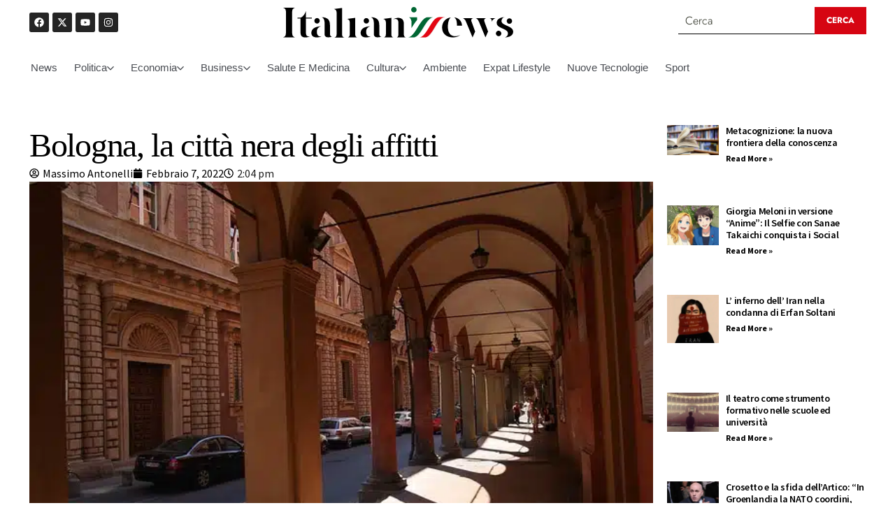

--- FILE ---
content_type: text/html; charset=UTF-8
request_url: https://italianinews.com/2022/02/07/bologna-la-citta-nera-degli-affitti/
body_size: 36518
content:
<!doctype html><html lang="it-IT"><head><script data-no-optimize="1">var litespeed_docref=sessionStorage.getItem("litespeed_docref");litespeed_docref&&(Object.defineProperty(document,"referrer",{get:function(){return litespeed_docref}}),sessionStorage.removeItem("litespeed_docref"));</script> <meta charset="UTF-8"><meta name="viewport" content="width=device-width, initial-scale=1"><link rel="profile" href="https://gmpg.org/xfn/11"><meta name='robots' content='index, follow, max-image-preview:large, max-snippet:-1, max-video-preview:-1' />
 <script id="google_gtagjs-js-consent-mode-data-layer" type="litespeed/javascript">window.dataLayer=window.dataLayer||[];function gtag(){dataLayer.push(arguments)}
gtag('consent','default',{"ad_personalization":"denied","ad_storage":"denied","ad_user_data":"denied","analytics_storage":"denied","functionality_storage":"denied","security_storage":"denied","personalization_storage":"denied","region":["AT","BE","BG","CH","CY","CZ","DE","DK","EE","ES","FI","FR","GB","GR","HR","HU","IE","IS","IT","LI","LT","LU","LV","MT","NL","NO","PL","PT","RO","SE","SI","SK"],"wait_for_update":500});window._googlesitekitConsentCategoryMap={"statistics":["analytics_storage"],"marketing":["ad_storage","ad_user_data","ad_personalization"],"functional":["functionality_storage","security_storage"],"preferences":["personalization_storage"]};window._googlesitekitConsents={"ad_personalization":"denied","ad_storage":"denied","ad_user_data":"denied","analytics_storage":"denied","functionality_storage":"denied","security_storage":"denied","personalization_storage":"denied","region":["AT","BE","BG","CH","CY","CZ","DE","DK","EE","ES","FI","FR","GB","GR","HR","HU","IE","IS","IT","LI","LT","LU","LV","MT","NL","NO","PL","PT","RO","SE","SI","SK"],"wait_for_update":500}</script> <title>Bologna, la città nera degli affitti - Italiani News</title><meta name="description" content="Bologna, una città dove gli affitti salgono e i cittadini faticano a trovare soluzioni accessibili. Scopri i dettagli della situazione attuale." /><link rel="canonical" href="https://italianinews.com/2022/02/07/bologna-la-citta-nera-degli-affitti/" /><meta property="og:locale" content="it_IT" /><meta property="og:type" content="article" /><meta property="og:title" content="Bologna, la città nera degli affitti" /><meta property="og:description" content="Bologna, una città dove gli affitti salgono e i cittadini faticano a trovare soluzioni accessibili. Scopri i dettagli della situazione attuale." /><meta property="og:url" content="https://italianinews.com/2022/02/07/bologna-la-citta-nera-degli-affitti/" /><meta property="og:site_name" content="Italiani News" /><meta property="article:publisher" content="https://facebook.com/italiani_news" /><meta property="article:published_time" content="2022-02-07T14:04:28+00:00" /><meta property="og:image" content="https://italianinews.com/wp-content/uploads/2024/11/bologna-g40e7f0095_640.jpg" /><meta property="og:image:width" content="640" /><meta property="og:image:height" content="428" /><meta property="og:image:type" content="image/jpeg" /><meta name="author" content="Massimo Antonelli" /><meta name="twitter:card" content="summary_large_image" /><meta name="twitter:creator" content="@italiani_news" /><meta name="twitter:site" content="@italiani_news" /><meta name="twitter:label1" content="Scritto da" /><meta name="twitter:data1" content="Massimo Antonelli" /><meta name="twitter:label2" content="Tempo di lettura stimato" /><meta name="twitter:data2" content="7 minuti" /> <script type="application/ld+json" class="yoast-schema-graph">{"@context":"https://schema.org","@graph":[{"@type":"NewsArticle","@id":"https://italianinews.com/2022/02/07/bologna-la-citta-nera-degli-affitti/#article","isPartOf":{"@id":"https://italianinews.com/2022/02/07/bologna-la-citta-nera-degli-affitti/"},"author":{"name":"Massimo Antonelli","@id":"https://italianinews.com/#/schema/person/a765f8de710cd85717a1b5b48b5fbedd"},"headline":"Bologna, la città nera degli affitti","datePublished":"2022-02-07T14:04:28+00:00","mainEntityOfPage":{"@id":"https://italianinews.com/2022/02/07/bologna-la-citta-nera-degli-affitti/"},"wordCount":1110,"commentCount":0,"publisher":{"@id":"https://italianinews.com/#organization"},"image":{"@id":"https://italianinews.com/2022/02/07/bologna-la-citta-nera-degli-affitti/#primaryimage"},"thumbnailUrl":"https://italianinews.com/wp-content/uploads/2024/11/bologna-g40e7f0095_640.jpg","keywords":["Live News","Sociale"],"articleSection":["Dallitalia","Economia","News"],"inLanguage":"it-IT","potentialAction":[{"@type":"CommentAction","name":"Comment","target":["https://italianinews.com/2022/02/07/bologna-la-citta-nera-degli-affitti/#respond"]}],"copyrightYear":"2022","copyrightHolder":{"@id":"https://italianinews.com/#organization"}},{"@type":"WebPage","@id":"https://italianinews.com/2022/02/07/bologna-la-citta-nera-degli-affitti/","url":"https://italianinews.com/2022/02/07/bologna-la-citta-nera-degli-affitti/","name":"Bologna, la città nera degli affitti - Italiani News","isPartOf":{"@id":"https://italianinews.com/#website"},"primaryImageOfPage":{"@id":"https://italianinews.com/2022/02/07/bologna-la-citta-nera-degli-affitti/#primaryimage"},"image":{"@id":"https://italianinews.com/2022/02/07/bologna-la-citta-nera-degli-affitti/#primaryimage"},"thumbnailUrl":"https://italianinews.com/wp-content/uploads/2024/11/bologna-g40e7f0095_640.jpg","datePublished":"2022-02-07T14:04:28+00:00","description":"Bologna, una città dove gli affitti salgono e i cittadini faticano a trovare soluzioni accessibili. Scopri i dettagli della situazione attuale.","breadcrumb":{"@id":"https://italianinews.com/2022/02/07/bologna-la-citta-nera-degli-affitti/#breadcrumb"},"inLanguage":"it-IT","potentialAction":[{"@type":"ReadAction","target":["https://italianinews.com/2022/02/07/bologna-la-citta-nera-degli-affitti/"]}]},{"@type":"ImageObject","inLanguage":"it-IT","@id":"https://italianinews.com/2022/02/07/bologna-la-citta-nera-degli-affitti/#primaryimage","url":"https://italianinews.com/wp-content/uploads/2024/11/bologna-g40e7f0095_640.jpg","contentUrl":"https://italianinews.com/wp-content/uploads/2024/11/bologna-g40e7f0095_640.jpg","width":640,"height":428,"caption":"Bologna, la città nera degli affitti"},{"@type":"BreadcrumbList","@id":"https://italianinews.com/2022/02/07/bologna-la-citta-nera-degli-affitti/#breadcrumb","itemListElement":[{"@type":"ListItem","position":1,"name":"Home","item":"https://italianinews.com/"},{"@type":"ListItem","position":2,"name":"Blog","item":"https://italianinews.com/blog/"},{"@type":"ListItem","position":3,"name":"Bologna, la città nera degli affitti"}]},{"@type":"WebSite","@id":"https://italianinews.com/#website","url":"https://italianinews.com/","name":"Italianinews","description":"L’informazione che unisce gli italiani nel mondo","publisher":{"@id":"https://italianinews.com/#organization"},"alternateName":"Italiani news","potentialAction":[{"@type":"SearchAction","target":{"@type":"EntryPoint","urlTemplate":"https://italianinews.com/?s={search_term_string}"},"query-input":{"@type":"PropertyValueSpecification","valueRequired":true,"valueName":"search_term_string"}}],"inLanguage":"it-IT"},{"@type":["Organization","Place"],"@id":"https://italianinews.com/#organization","name":"Italiani news","url":"https://italianinews.com/","logo":{"@id":"https://italianinews.com/2022/02/07/bologna-la-citta-nera-degli-affitti/#local-main-organization-logo"},"image":{"@id":"https://italianinews.com/2022/02/07/bologna-la-citta-nera-degli-affitti/#local-main-organization-logo"},"sameAs":["https://facebook.com/italiani_news","https://x.com/italiani_news"],"publishingPrinciples":"https://italianinews.com/","ownershipFundingInfo":"https://italianinews.com/","actionableFeedbackPolicy":"https://italianinews.com/","correctionsPolicy":"https://italianinews.com/","ethicsPolicy":"https://italianinews.com/","diversityPolicy":"https://italianinews.com/","diversityStaffingReport":"https://italianinews.com/","telephone":[],"openingHoursSpecification":[{"@type":"OpeningHoursSpecification","dayOfWeek":["Monday","Tuesday","Wednesday","Thursday","Friday","Saturday","Sunday"],"opens":"09:00","closes":"17:00"}]},{"@type":"Person","@id":"https://italianinews.com/#/schema/person/a765f8de710cd85717a1b5b48b5fbedd","name":"Massimo Antonelli","image":{"@type":"ImageObject","inLanguage":"it-IT","@id":"https://italianinews.com/#/schema/person/image/","url":"https://italianinews.com/wp-content/litespeed/avatar/20c4aadc6564df814661bcc32361e8f8.jpg?ver=1768149628","contentUrl":"https://italianinews.com/wp-content/litespeed/avatar/20c4aadc6564df814661bcc32361e8f8.jpg?ver=1768149628","caption":"Massimo Antonelli"},"url":"https://italianinews.com/author/massimoantonelli/"},{"@type":"ImageObject","inLanguage":"it-IT","@id":"https://italianinews.com/2022/02/07/bologna-la-citta-nera-degli-affitti/#local-main-organization-logo","url":"https://italianinews.com/wp-content/uploads/2024/11/Logo-Italiani-news-def-copia@3x-100.jpg","contentUrl":"https://italianinews.com/wp-content/uploads/2024/11/Logo-Italiani-news-def-copia@3x-100.jpg","width":788,"height":687,"caption":"Italiani news"}]}</script> <link rel='dns-prefetch' href='//news.google.com' /><link rel='dns-prefetch' href='//www.googletagmanager.com' /><link rel='dns-prefetch' href='//fonts.googleapis.com' /><link rel="alternate" type="application/rss+xml" title="Italiani News &raquo; Feed" href="https://italianinews.com/feed/" /><link rel="alternate" type="application/rss+xml" title="Italiani News &raquo; Feed dei commenti" href="https://italianinews.com/comments/feed/" /><link rel="alternate" type="application/rss+xml" title="Italiani News &raquo; Bologna, la città nera degli affitti Feed dei commenti" href="https://italianinews.com/2022/02/07/bologna-la-citta-nera-degli-affitti/feed/" /><style id='wp-img-auto-sizes-contain-inline-css'>img:is([sizes=auto i],[sizes^="auto," i]){contain-intrinsic-size:3000px 1500px}
/*# sourceURL=wp-img-auto-sizes-contain-inline-css */</style><style id="litespeed-ccss">:root{--wp--preset--aspect-ratio--square:1;--wp--preset--aspect-ratio--4-3:4/3;--wp--preset--aspect-ratio--3-4:3/4;--wp--preset--aspect-ratio--3-2:3/2;--wp--preset--aspect-ratio--2-3:2/3;--wp--preset--aspect-ratio--16-9:16/9;--wp--preset--aspect-ratio--9-16:9/16;--wp--preset--color--black:#000000;--wp--preset--color--cyan-bluish-gray:#abb8c3;--wp--preset--color--white:#ffffff;--wp--preset--color--pale-pink:#f78da7;--wp--preset--color--vivid-red:#cf2e2e;--wp--preset--color--luminous-vivid-orange:#ff6900;--wp--preset--color--luminous-vivid-amber:#fcb900;--wp--preset--color--light-green-cyan:#7bdcb5;--wp--preset--color--vivid-green-cyan:#00d084;--wp--preset--color--pale-cyan-blue:#8ed1fc;--wp--preset--color--vivid-cyan-blue:#0693e3;--wp--preset--color--vivid-purple:#9b51e0;--wp--preset--gradient--vivid-cyan-blue-to-vivid-purple:linear-gradient(135deg,rgb(6,147,227) 0%,rgb(155,81,224) 100%);--wp--preset--gradient--light-green-cyan-to-vivid-green-cyan:linear-gradient(135deg,rgb(122,220,180) 0%,rgb(0,208,130) 100%);--wp--preset--gradient--luminous-vivid-amber-to-luminous-vivid-orange:linear-gradient(135deg,rgb(252,185,0) 0%,rgb(255,105,0) 100%);--wp--preset--gradient--luminous-vivid-orange-to-vivid-red:linear-gradient(135deg,rgb(255,105,0) 0%,rgb(207,46,46) 100%);--wp--preset--gradient--very-light-gray-to-cyan-bluish-gray:linear-gradient(135deg,rgb(238,238,238) 0%,rgb(169,184,195) 100%);--wp--preset--gradient--cool-to-warm-spectrum:linear-gradient(135deg,rgb(74,234,220) 0%,rgb(151,120,209) 20%,rgb(207,42,186) 40%,rgb(238,44,130) 60%,rgb(251,105,98) 80%,rgb(254,248,76) 100%);--wp--preset--gradient--blush-light-purple:linear-gradient(135deg,rgb(255,206,236) 0%,rgb(152,150,240) 100%);--wp--preset--gradient--blush-bordeaux:linear-gradient(135deg,rgb(254,205,165) 0%,rgb(254,45,45) 50%,rgb(107,0,62) 100%);--wp--preset--gradient--luminous-dusk:linear-gradient(135deg,rgb(255,203,112) 0%,rgb(199,81,192) 50%,rgb(65,88,208) 100%);--wp--preset--gradient--pale-ocean:linear-gradient(135deg,rgb(255,245,203) 0%,rgb(182,227,212) 50%,rgb(51,167,181) 100%);--wp--preset--gradient--electric-grass:linear-gradient(135deg,rgb(202,248,128) 0%,rgb(113,206,126) 100%);--wp--preset--gradient--midnight:linear-gradient(135deg,rgb(2,3,129) 0%,rgb(40,116,252) 100%);--wp--preset--font-size--small:13px;--wp--preset--font-size--medium:20px;--wp--preset--font-size--large:36px;--wp--preset--font-size--x-large:42px;--wp--preset--spacing--20:0.44rem;--wp--preset--spacing--30:0.67rem;--wp--preset--spacing--40:1rem;--wp--preset--spacing--50:1.5rem;--wp--preset--spacing--60:2.25rem;--wp--preset--spacing--70:3.38rem;--wp--preset--spacing--80:5.06rem;--wp--preset--shadow--natural:6px 6px 9px rgba(0, 0, 0, 0.2);--wp--preset--shadow--deep:12px 12px 50px rgba(0, 0, 0, 0.4);--wp--preset--shadow--sharp:6px 6px 0px rgba(0, 0, 0, 0.2);--wp--preset--shadow--outlined:6px 6px 0px -3px rgb(255, 255, 255), 6px 6px rgb(0, 0, 0);--wp--preset--shadow--crisp:6px 6px 0px rgb(0, 0, 0)}:root{--direction-multiplier:1}.elementor-screen-only,.screen-reader-text{height:1px;margin:-1px;overflow:hidden;padding:0;position:absolute;top:-10000em;width:1px;clip:rect(0,0,0,0);border:0}.elementor *,.elementor :after,.elementor :before{box-sizing:border-box}.elementor a{box-shadow:none;text-decoration:none}.elementor img{border:none;border-radius:0;box-shadow:none;height:auto;max-width:100%}.elementor-element{--flex-direction:initial;--flex-wrap:initial;--justify-content:initial;--align-items:initial;--align-content:initial;--gap:initial;--flex-basis:initial;--flex-grow:initial;--flex-shrink:initial;--order:initial;--align-self:initial;align-self:var(--align-self);flex-basis:var(--flex-basis);flex-grow:var(--flex-grow);flex-shrink:var(--flex-shrink);order:var(--order)}.elementor-element:where(.e-con-full,.elementor-widget){align-content:var(--align-content);align-items:var(--align-items);flex-direction:var(--flex-direction);flex-wrap:var(--flex-wrap);gap:var(--row-gap) var(--column-gap);justify-content:var(--justify-content)}:root{--page-title-display:block}.elementor-page-title{display:var(--page-title-display)}.elementor-widget{position:relative}.elementor-widget:not(:last-child){margin-bottom:var(--kit-widget-spacing,20px)}.elementor-grid{display:grid;grid-column-gap:var(--grid-column-gap);grid-row-gap:var(--grid-row-gap)}.elementor-grid .elementor-grid-item{min-width:0}.elementor-grid-1 .elementor-grid{grid-template-columns:repeat(1,1fr)}.elementor-grid-4 .elementor-grid{grid-template-columns:repeat(4,1fr)}@media (max-width:1024px){.elementor-grid-tablet-2 .elementor-grid{grid-template-columns:repeat(2,1fr)}}@media (max-width:767px){.elementor-grid-mobile-1 .elementor-grid{grid-template-columns:repeat(1,1fr)}}@media (prefers-reduced-motion:no-preference){html{scroll-behavior:smooth}}.e-con{--border-radius:0;--border-top-width:0px;--border-right-width:0px;--border-bottom-width:0px;--border-left-width:0px;--border-style:initial;--border-color:initial;--container-widget-width:100%;--container-widget-height:initial;--container-widget-flex-grow:0;--container-widget-align-self:initial;--content-width:min(100%,var(--container-max-width,1140px));--width:100%;--min-height:initial;--height:auto;--text-align:initial;--margin-top:0px;--margin-right:0px;--margin-bottom:0px;--margin-left:0px;--padding-top:var(--container-default-padding-top,10px);--padding-right:var(--container-default-padding-right,10px);--padding-bottom:var(--container-default-padding-bottom,10px);--padding-left:var(--container-default-padding-left,10px);--position:relative;--z-index:revert;--overflow:visible;--gap:var(--widgets-spacing,20px);--row-gap:var(--widgets-spacing-row,20px);--column-gap:var(--widgets-spacing-column,20px);--overlay-mix-blend-mode:initial;--overlay-opacity:1;--e-con-grid-template-columns:repeat(3,1fr);--e-con-grid-template-rows:repeat(2,1fr);border-radius:var(--border-radius);height:var(--height);min-height:var(--min-height);min-width:0;overflow:var(--overflow);position:var(--position);width:var(--width);z-index:var(--z-index);--flex-wrap-mobile:wrap;margin-block-end:var(--margin-block-end);margin-block-start:var(--margin-block-start);margin-inline-end:var(--margin-inline-end);margin-inline-start:var(--margin-inline-start);padding-inline-end:var(--padding-inline-end);padding-inline-start:var(--padding-inline-start)}.e-con{--margin-block-start:var(--margin-top);--margin-block-end:var(--margin-bottom);--margin-inline-start:var(--margin-left);--margin-inline-end:var(--margin-right);--padding-inline-start:var(--padding-left);--padding-inline-end:var(--padding-right);--padding-block-start:var(--padding-top);--padding-block-end:var(--padding-bottom);--border-block-start-width:var(--border-top-width);--border-block-end-width:var(--border-bottom-width);--border-inline-start-width:var(--border-left-width);--border-inline-end-width:var(--border-right-width)}.e-con.e-flex{--flex-direction:column;--flex-basis:auto;--flex-grow:0;--flex-shrink:1;flex:var(--flex-grow) var(--flex-shrink) var(--flex-basis)}.e-con-full,.e-con>.e-con-inner{padding-block-end:var(--padding-block-end);padding-block-start:var(--padding-block-start);text-align:var(--text-align)}.e-con-full.e-flex,.e-con.e-flex>.e-con-inner{flex-direction:var(--flex-direction)}.e-con,.e-con>.e-con-inner{display:var(--display)}.e-con-boxed.e-flex{align-content:normal;align-items:normal;flex-direction:column;flex-wrap:nowrap;justify-content:normal}.e-con-boxed{gap:initial;text-align:initial}.e-con.e-flex>.e-con-inner{align-content:var(--align-content);align-items:var(--align-items);align-self:auto;flex-basis:auto;flex-grow:1;flex-shrink:1;flex-wrap:var(--flex-wrap);justify-content:var(--justify-content)}.e-con>.e-con-inner{gap:var(--row-gap) var(--column-gap);height:100%;margin:0 auto;max-width:var(--content-width);padding-inline-end:0;padding-inline-start:0;width:100%}:is(.elementor-section-wrap,[data-elementor-id])>.e-con{--margin-left:auto;--margin-right:auto;max-width:min(100%,var(--width))}.e-con .elementor-widget.elementor-widget{margin-block-end:0}.e-con:before{border-block-end-width:var(--border-block-end-width);border-block-start-width:var(--border-block-start-width);border-color:var(--border-color);border-inline-end-width:var(--border-inline-end-width);border-inline-start-width:var(--border-inline-start-width);border-radius:var(--border-radius);border-style:var(--border-style);content:var(--background-overlay);display:block;height:max(100% + var(--border-top-width) + var(--border-bottom-width),100%);left:calc(0px - var(--border-left-width));mix-blend-mode:var(--overlay-mix-blend-mode);opacity:var(--overlay-opacity);position:absolute;top:calc(0px - var(--border-top-width));width:max(100% + var(--border-left-width) + var(--border-right-width),100%)}.e-con .elementor-widget{min-width:0}.e-con>.e-con-inner>.elementor-widget>.elementor-widget-container,.e-con>.elementor-widget>.elementor-widget-container{height:100%}.e-con.e-con>.e-con-inner>.elementor-widget,.elementor.elementor .e-con>.elementor-widget{max-width:100%}.e-con .elementor-widget:not(:last-child){--kit-widget-spacing:0px}@media (max-width:767px){.e-con.e-flex{--width:100%;--flex-wrap:var(--flex-wrap-mobile)}}.elementor-heading-title{line-height:1;margin:0;padding:0}.elementor-icon{color:#69727d;display:inline-block;font-size:50px;line-height:1;text-align:center}.elementor-icon svg{display:block;height:1em;position:relative;width:1em}.elementor-icon svg:before{left:50%;position:absolute;transform:translateX(-50%)}.elementor-shape-rounded .elementor-icon{border-radius:10%}@media (min-width:768px) and (max-width:1024px){.elementor .elementor-hidden-tablet{display:none}}@media (min-width:1025px) and (max-width:99999px){.elementor .elementor-hidden-desktop{display:none}}.elementor-widget-social-icons:not(.elementor-grid-0):not(.elementor-grid-tablet-0):not(.elementor-grid-mobile-0) .elementor-grid{display:inline-grid}.elementor-widget-social-icons .elementor-grid{grid-column-gap:var(--grid-column-gap,5px);grid-row-gap:var(--grid-row-gap,5px);grid-template-columns:var(--grid-template-columns);justify-content:var(--justify-content,center);justify-items:var(--justify-content,center)}.elementor-icon.elementor-social-icon{font-size:var(--icon-size,25px);height:calc(var(--icon-size, 25px) + 2*var(--icon-padding, .5em));line-height:var(--icon-size,25px);width:calc(var(--icon-size, 25px) + 2*var(--icon-padding, .5em))}.elementor-social-icon{--e-social-icon-icon-color:#fff;align-items:center;background-color:#69727d;display:inline-flex;justify-content:center;text-align:center}.elementor-social-icon svg{fill:var(--e-social-icon-icon-color)}.elementor-social-icon:last-child{margin:0}.elementor-social-icon-facebook{background-color:#3b5998}.elementor-social-icon-instagram{background-color:#262626}.elementor-social-icon-x-twitter{background-color:#000}.elementor-social-icon-youtube{background-color:#cd201f}.elementor-widget-image{text-align:center}.elementor-widget-image a{display:inline-block}.elementor-widget-image a img[src$=".svg"]{width:48px}.elementor-widget-image img{display:inline-block;vertical-align:middle}.bdt-drop{display:none;position:absolute;z-index:1020;--bdt-position-offset:20px;--bdt-position-viewport-offset:15px;box-sizing:border-box;width:300px}:root{--bdt-leader-fill-content:.}.bdt-navbar-nav{display:flex;gap:0;margin:0;padding:0;list-style:none}.bdt-navbar-nav>li>a,.bdt-navbar-toggle{display:flex;justify-content:center;align-items:center;column-gap:.25em;box-sizing:border-box;min-height:80px;font-size:16px;font-family:-apple-system,BlinkMacSystemFont,"Segoe UI",Roboto,"Helvetica Neue",Arial,"Noto Sans",sans-serif,"Apple Color Emoji","Segoe UI Emoji","Segoe UI Symbol","Noto Color Emoji";text-decoration:none}.bdt-navbar-nav>li>a{padding:0 15px;color:#999}.bdt-navbar-toggle{padding:0 15px;color:#999}:root{--bdt-position-margin-offset:.0001px}*{--bdt-inverse:initial}[class*="bdt-"] *,[class*="bdt-"] *::before,[class*="bdt-"] *::after{box-sizing:border-box}.ep-megamenu{--ep-megamenu-vertical-width:250px}.ep-megamenu .ep-megamenu-panel{padding-left:0;max-height:80vh;overflow:auto}.ep-megamenu .bdt-navbar-toggle{min-height:auto;padding:0;display:inline-flex;justify-content:flex-start;padding:10px;font-size:27px}.ep-megamenu .bdt-navbar-toggle svg{width:1em;height:1em;color:#333}.ep-megamenu .megamenu-header-default .bdt-navbar-nav li .bdt-megamenu-indicator{font-size:10px}.ep-megamenu .megamenu-header-mobile{display:flex;text-align:right}.ep-megamenu .bdt-navbar-nav li .ep-menu-nav-link{position:relative;font-size:16px;text-decoration:none;display:flex;align-items:center;grid-column-gap:6px;line-height:1;padding:10px 12px}.ep-megamenu.ep-megamenu-horizontal .bdt-navbar-nav{display:flex;align-items:center;background:#fff0;list-style:none;margin:0;padding:0;grid-column-gap:10px}.ep-megamenu.ep-megamenu-horizontal li .ep-menu-nav-link{color:#494c52}.ep-megamenu.ep-megamenu-horizontal li a{min-height:0}.ep-megamenu .ep-default-submenu-panel{padding:15px 20px;border-radius:3px;list-style:none;background-color:#f5f5f5;max-height:unset;overflow:unset}.ep-megamenu .ep-default-submenu-panel li{margin-bottom:1px}.ep-megamenu .ep-default-submenu-panel li:nth-last-child(1){margin-bottom:0}.ep-megamenu .ep-default-submenu-panel li a{font-size:15px;color:#34373b;padding:7px 10px;display:block}@media screen and (min-width:768px){.bdt-mega-menu-hamburger-s .megamenu-header-mobile{display:none!important}}@media screen and (max-width:767px){.bdt-mega-menu-hamburger-s .megamenu-header-default{display:none!important}}[class*=" ep-icon-"]{font-family:"element-pack"!important;speak:never;font-style:normal;font-weight:400;font-variant:normal;text-transform:none;line-height:1;-webkit-font-smoothing:antialiased;-moz-osx-font-smoothing:grayscale}.ep-icon-arrow-down-3:before{content:""}.elementor-icon-list-items .elementor-icon-list-item .elementor-icon-list-text{display:inline-block}.elementor-widget .elementor-icon-list-items.elementor-inline-items{display:flex;flex-wrap:wrap;margin-inline:-8px}.elementor-widget .elementor-icon-list-items.elementor-inline-items .elementor-inline-item{word-break:break-word}.elementor-widget .elementor-icon-list-items.elementor-inline-items .elementor-icon-list-item{margin-inline:8px}.elementor-widget .elementor-icon-list-items.elementor-inline-items .elementor-icon-list-item:after{border-width:0;border-inline-start-width:1px;border-style:solid;height:100%;inset-inline-end:-8px;inset-inline-start:auto;position:relative;width:auto}.elementor-widget .elementor-icon-list-items{list-style-type:none;margin:0;padding:0}.elementor-widget .elementor-icon-list-item{margin:0;padding:0;position:relative}.elementor-widget .elementor-icon-list-item:after{inset-block-end:0;position:absolute;width:100%}.elementor-widget .elementor-icon-list-item,.elementor-widget .elementor-icon-list-item a{align-items:var(--icon-vertical-align,center);display:flex;font-size:inherit}.elementor-widget .elementor-icon-list-icon+.elementor-icon-list-text{align-self:center;padding-inline-start:5px}.elementor-widget .elementor-icon-list-icon{display:flex;inset-block-start:var(--icon-vertical-offset,initial);position:relative}.elementor-widget .elementor-icon-list-icon svg{height:var(--e-icon-list-icon-size,1em);width:var(--e-icon-list-icon-size,1em)}.elementor-widget:not(.elementor-align-right) .elementor-icon-list-item:after{inset-inline-start:0}.elementor-widget:not(.elementor-align-left) .elementor-icon-list-item:after{inset-inline-end:0}@media (min-width:-1){.elementor-widget:not(.elementor-widescreen-align-right) .elementor-icon-list-item:after{inset-inline-start:0}.elementor-widget:not(.elementor-widescreen-align-left) .elementor-icon-list-item:after{inset-inline-end:0}}@media (max-width:-1){.elementor-widget:not(.elementor-laptop-align-right) .elementor-icon-list-item:after{inset-inline-start:0}.elementor-widget:not(.elementor-laptop-align-left) .elementor-icon-list-item:after{inset-inline-end:0}.elementor-widget:not(.elementor-tablet_extra-align-right) .elementor-icon-list-item:after{inset-inline-start:0}.elementor-widget:not(.elementor-tablet_extra-align-left) .elementor-icon-list-item:after{inset-inline-end:0}}@media (max-width:1024px){.elementor-widget:not(.elementor-tablet-align-right) .elementor-icon-list-item:after{inset-inline-start:0}.elementor-widget:not(.elementor-tablet-align-left) .elementor-icon-list-item:after{inset-inline-end:0}}@media (max-width:-1){.elementor-widget:not(.elementor-mobile_extra-align-right) .elementor-icon-list-item:after{inset-inline-start:0}.elementor-widget:not(.elementor-mobile_extra-align-left) .elementor-icon-list-item:after{inset-inline-end:0}}@media (max-width:767px){.elementor-widget:not(.elementor-mobile-align-right) .elementor-icon-list-item:after{inset-inline-start:0}.elementor-widget:not(.elementor-mobile-align-left) .elementor-icon-list-item:after{inset-inline-end:0}}.elementor .elementor-element ul.elementor-icon-list-items{padding:0}.elementor-widget-posts:after{display:none}.elementor-posts-container:not(.elementor-posts-masonry){align-items:stretch}.elementor-posts-container .elementor-post{margin:0;padding:0}.elementor-posts-container .elementor-post__thumbnail{overflow:hidden}.elementor-posts-container .elementor-post__thumbnail img{display:block;max-height:none;max-width:none;width:100%}.elementor-posts-container .elementor-post__thumbnail__link{display:block;position:relative;width:100%}.elementor-posts .elementor-post{flex-direction:column}.elementor-posts .elementor-post__title{font-size:18px;margin:0}.elementor-posts .elementor-post__text{display:var(--item-display,block);flex-direction:column;flex-grow:1}.elementor-posts .elementor-post__read-more{align-self:flex-start;font-size:12px;font-weight:700}.elementor-posts .elementor-post__thumbnail{position:relative}.elementor-posts--skin-classic .elementor-post{overflow:hidden}.elementor-posts--thumbnail-left .elementor-post{flex-direction:row}.elementor-posts--thumbnail-left .elementor-post__thumbnail__link{flex-shrink:0;width:25%}.elementor-posts--thumbnail-left .elementor-post__thumbnail__link{margin-right:20px;order:0}.elementor-posts .elementor-post{display:flex}[data-elementor-type=popup]:not(.elementor-edit-area){display:none}.elementor-58196 .elementor-element.elementor-element-7d41c87{--display:flex;--flex-direction:row;--container-widget-width:calc( ( 1 - var( --container-widget-flex-grow ) ) * 100% );--container-widget-height:100%;--container-widget-flex-grow:1;--container-widget-align-self:stretch;--flex-wrap-mobile:wrap;--justify-content:space-between;--align-items:center}.elementor-58196 .elementor-element.elementor-element-9a2dcc7{--grid-template-columns:repeat(4, auto);--icon-size:14px;--grid-column-gap:5px;--grid-row-gap:0px}.elementor-58196 .elementor-element.elementor-element-9a2dcc7 .elementor-social-icon{background-color:#252525}.elementor-58196 .elementor-element.elementor-element-7d46113 img{width:330px}.elementor-58196 .elementor-element.elementor-element-bbca00e{width:var(--container-widget-width,269px);max-width:269px;--container-widget-width:269px;--container-widget-flex-grow:0}.elementor-58196 .elementor-element.elementor-element-bbca00e>.elementor-widget-container{padding:0 0 5px 0}.elementor-58196 .elementor-element.elementor-element-bbca00e .jet-ajax-search__form{padding:0 0 0 0;border-style:solid;border-width:0 0 0 0}.elementor-58196 .elementor-element.elementor-element-bbca00e .jet-ajax-search__field{font-family:"Jost",Sans-serif;font-size:16px;font-weight:300;color:#25291C;border-color:#000;padding:10px 0 8px 10px;margin:0 0 0 0;border-width:0 0 1px 0;border-radius:0 0 0 0}.elementor-58196 .elementor-element.elementor-element-bbca00e .jet-ajax-search__submit-label{font-family:"Jost",Sans-serif;font-size:12px;font-weight:700;text-transform:uppercase}.elementor-58196 .elementor-element.elementor-element-bbca00e .jet-ajax-search__submit{color:#FFF;background-color:#D60512;margin:0 0 0 0;border-style:solid;border-width:2px 2px 2px 2px;border-color:#D60512}.elementor-58196 .elementor-element.elementor-element-bbca00e .jet-ajax-search__results-area{background-color:#FFF7ED;box-shadow:0 0 10px 0 rgb(0 0 0/.5)}.elementor-58196 .elementor-element.elementor-element-bbca00e .jet-ajax-search__results-count{font-family:"Jost",Sans-serif;font-size:14px;font-weight:700}.elementor-58196 .elementor-element.elementor-element-bbca00e .jet-ajax-search__full-results{font-family:"Jost",Sans-serif;font-size:14px;font-weight:700}.elementor-58196 .elementor-element.elementor-element-c5bad71{--display:flex;--flex-direction:row;--container-widget-width:initial;--container-widget-height:100%;--container-widget-flex-grow:1;--container-widget-align-self:stretch;--flex-wrap-mobile:wrap;--padding-top:0px;--padding-bottom:0px;--padding-left:0px;--padding-right:0px}.elementor-58196 .elementor-element.elementor-element-0ba7e10{--display:flex;--flex-direction:row;--container-widget-width:calc( ( 1 - var( --container-widget-flex-grow ) ) * 100% );--container-widget-height:100%;--container-widget-flex-grow:1;--container-widget-align-self:stretch;--flex-wrap-mobile:wrap;--justify-content:center;--align-items:center;border-style:none;--border-style:none;--border-radius:0px 0px 0px 0px;--padding-top:15px;--padding-bottom:15px;--padding-left:0px;--padding-right:0px}.elementor-58196 .elementor-element.elementor-element-5e8b8a6 .ep-megamenu .menu-item-has-children .bdt-drop,.elementor-58196 .elementor-element.elementor-element-5e8b8a6 .ep-megamenu .ep-megamenu-panel.bdt-drop{background-color:#FFF}.elementor-58196 .elementor-element.elementor-element-5e8b8a6 .ep-megamenu.ep-megamenu-horizontal .bdt-navbar-nav{justify-content:left}.elementor-58196 .elementor-element.elementor-element-5e8b8a6 .ep-megamenu .megamenu-header-mobile{justify-content:flex-start}.elementor-58196 .elementor-element.elementor-element-5e8b8a6 .ep-megamenu .bdt-navbar-nav>li>a{font-size:15px}.elementor-58196 .elementor-element.elementor-element-5e8b8a6 .ep-megamenu .ep-megamenu-panel.bdt-drop{padding:0 0 0 0}.elementor-location-header:before{content:"";display:table;clear:both}@media (max-width:1024px){.elementor-58196 .elementor-element.elementor-element-bbca00e .jet-ajax-search__field{padding:4px 0 0 0}.elementor-58196 .elementor-element.elementor-element-bbca00e .jet-ajax-search__submit-label{font-size:10px}.elementor-58196 .elementor-element.elementor-element-bbca00e .jet-ajax-search__submit{padding:5px 35px 5px 35px}}@media (max-width:767px){.elementor-58196 .elementor-element.elementor-element-9a2dcc7{text-align:center;width:100%;max-width:100%}.elementor-58196 .elementor-element.elementor-element-bbca00e{width:var(--container-widget-width,100%);max-width:100%;--container-widget-width:100%;--container-widget-flex-grow:0}.elementor-58196 .elementor-element.elementor-element-bbca00e .jet-ajax-search__field{padding:4px 0 0 0}.elementor-58196 .elementor-element.elementor-element-bbca00e .jet-ajax-search__submit-label{font-size:10px}.elementor-58196 .elementor-element.elementor-element-bbca00e .jet-ajax-search__submit{padding:5px 20px 5px 20px}}.elementor-52049 .elementor-element.elementor-element-c57ff3c{--display:flex;--flex-direction:row;--container-widget-width:initial;--container-widget-height:100%;--container-widget-flex-grow:1;--container-widget-align-self:stretch;--flex-wrap-mobile:wrap;--padding-top:40px;--padding-bottom:60px;--padding-left:0px;--padding-right:0px}.elementor-52049 .elementor-element.elementor-element-c75950b{--display:flex}.elementor-52049 .elementor-element.elementor-element-fe51d7e .elementor-icon-list-icon{width:14px}.elementor-52049 .elementor-element.elementor-element-fe51d7e .elementor-icon-list-icon svg{--e-icon-list-icon-size:14px}.elementor-52049 .elementor-element.elementor-element-81f2c63{padding:0 0 20px 0}.elementor-52049 .elementor-element.elementor-element-81f2c63 img{width:100%;max-width:100%}.elementor-52049 .elementor-element.elementor-element-3e5aded{--display:flex}.elementor-52049 .elementor-element.elementor-element-792c356{--grid-row-gap:16px;--grid-column-gap:30px}.elementor-52049 .elementor-element.elementor-element-792c356 .elementor-posts-container .elementor-post__thumbnail{padding-bottom:calc(0.75*100%)}.elementor-52049 .elementor-element.elementor-element-792c356:after{content:"0.75"}.elementor-52049 .elementor-element.elementor-element-792c356 .elementor-post__thumbnail__link{width:26%}.elementor-52049 .elementor-element.elementor-element-792c356.elementor-posts--thumbnail-left .elementor-post__thumbnail__link{margin-right:10px}.elementor-52049 .elementor-element.elementor-element-792c356 .elementor-post__title,.elementor-52049 .elementor-element.elementor-element-792c356 .elementor-post__title a{font-size:.9rem;font-weight:600}@media (max-width:767px){.elementor-52049 .elementor-element.elementor-element-792c356 .elementor-posts-container .elementor-post__thumbnail{padding-bottom:calc(0.7*100%)}.elementor-52049 .elementor-element.elementor-element-792c356:after{content:"0.7"}.elementor-52049 .elementor-element.elementor-element-792c356 .elementor-post__thumbnail__link{width:40%}}@media (min-width:768px){.elementor-52049 .elementor-element.elementor-element-c75950b{--width:75%}.elementor-52049 .elementor-element.elementor-element-3e5aded{--width:25%}}.elementor-57318 .elementor-element.elementor-element-ebc2902{--display:flex;--flex-direction:column;--container-widget-width:100%;--container-widget-height:initial;--container-widget-flex-grow:0;--container-widget-align-self:initial;--flex-wrap-mobile:wrap}html{line-height:1.15;-webkit-text-size-adjust:100%}body{margin:0}h1{font-size:2em;margin:.67em 0}a{background-color:#fff0}strong{font-weight:bolder}img{border-style:none;height:auto;vertical-align:unset}button,input{font-family:inherit;font-size:100%;line-height:1.15;margin:0}button,input{overflow:visible}button{text-transform:none}[type=submit],button{-webkit-appearance:button}[type=submit]::-moz-focus-inner,button::-moz-focus-inner{border-style:none;padding:0}[type=submit]:-moz-focusring,button:-moz-focusring{outline:1px dotted ButtonText}button{border:none}[type=search]{-webkit-appearance:textfield;outline-offset:-2px}[type=search]::-webkit-search-decoration{-webkit-appearance:none}::-webkit-file-upload-button{-webkit-appearance:button;font:inherit}ul[class]:not(.wp-block-list){list-style:none}input[type=search]{background-clip:padding-box}.screen-reader-text{border:0;clip:rect(1px,1px,1px,1px);clip-path:inset(50%);height:1px;margin:-1px;overflow:hidden;padding:0;position:absolute;width:1px;word-wrap:normal!important}form input{border:1px solid #e6e9ec;border-radius:3px;display:block;font-family:inherit;font-size:14px;font-weight:400;line-height:normal;padding:10px 15px;width:100%}form input[type=submit]{color:#fff;padding:10px 35px;width:auto}body,html{margin:0;position:relative}html{-webkit-font-smoothing:antialiased;text-size-adjust:none;font-feature-settings:"kern";font-kerning:normal;max-width:100vw;overflow-x:hidden;text-rendering:optimizelegibility}body{font-family:Segoe UI,sans-serif}:focus{outline:none}*{box-sizing:border-box}a{text-decoration:none}p{margin-bottom:1em;margin-top:0}.uicore-body-content{max-width:100vw;overflow-x:clip;position:relative;width:100%}body{--page-title-display:block}form input[type=submit]{background-color:var(--uicore-primary-color)}a{color:var(--uicore-primary-color)}form input[type=submit]{border-color:var(--uicore-primary-color)}.elementor-widget-heading h1.elementor-heading-title,h1{color:var(--uicore-typography--h1-c,"#070707");font-family:var(--uicore-typography--h1-f,"Inter");font-size:var(--uicore-typography--h1-s,"10px");font-style:var(--uicore-typography--h1-st,"normal");font-weight:var(--uicore-typography--h1-w,"600");letter-spacing:var(--uicore-typography--h1-ls,"-0.027em");line-height:var(--uicore-typography--h1-h,"1.2");text-transform:var(--uicore-typography--h1-t,"none")}h4{color:var(--uicore-typography--h4-c,"#070707");font-family:var(--uicore-typography--h4-f,"Inter");font-size:var(--uicore-typography--h4-s,"10px");font-style:var(--uicore-typography--h4-st,"normal");font-weight:var(--uicore-typography--h4-w,"600");letter-spacing:var(--uicore-typography--h4-ls,"-0.027em");line-height:var(--uicore-typography--h4-h,"1.2");text-transform:var(--uicore-typography--h4-t,"none")}body,body .uicore-body-content{color:var(--uicore-typography--p-c,"#070707");font-family:var(--uicore-typography--p-f,"Inter");font-size:var(--uicore-typography--p-s,"10px");font-style:var(--uicore-typography--p-st,"normal");font-weight:var(--uicore-typography--p-w,"600");letter-spacing:var(--uicore-typography--p-ls,"-0.027em");line-height:var(--uicore-typography--p-h,"1.2");text-transform:var(--uicore-typography--p-t,"none")}.bdt-navbar-nav>li>a{color:var(--uicore-typography--h4-c)}.elementor-kit-8{--e-global-color-uicore_primary:#000000;--e-global-color-uicore_secondary:#E30613;--e-global-color-uicore_accent:#006633;--e-global-color-uicore_headline:#000000;--e-global-color-uicore_body:#212121;--e-global-color-uicore_dark:#1D1616;--e-global-color-uicore_light:#EEEEEE;--e-global-color-uicore_white:#FFFFFF;--e-global-typography-uicore_primary-font-family:"Times New Roman";--e-global-typography-uicore_primary-font-weight:normal;--e-global-typography-uicore_secondary-font-family:"Source Sans Pro";--e-global-typography-uicore_secondary-font-weight:600;--e-global-typography-uicore_text-font-family:"Source Sans Pro";--e-global-typography-uicore_text-font-weight:normal;--e-global-typography-uicore_accent-font-family:"Source Sans Pro";--e-global-typography-uicore_accent-font-weight:600italic}.elementor-kit-8 input[type="submit"],.elementor-kit-8 [type="submit"]{font-family:"Source Sans Pro",Sans-serif;font-size:16px;font-weight:600italic;text-transform:None;line-height:1em;letter-spacing:0em;color:#FFF;background-color:var(--e-global-color-uicore_primary);border-style:none}.elementor-kit-8 input[type="submit"],.elementor-kit-8 [type="submit"]{border-radius:0 0 0 0}.elementor-kit-8 input[type="submit"],.elementor-kit-8 [type="submit"]{padding:18px 32px 18px 32px}.elementor-widget:not(:last-child){margin-block-end:20px}.elementor-element{--widgets-spacing:20px 20px;--widgets-spacing-row:20px;--widgets-spacing-column:20px}@media (max-width:1024px){.elementor-kit-8 input[type="submit"],.elementor-kit-8 [type="submit"]{font-size:15px}.elementor-kit-8 input[type="submit"],.elementor-kit-8 [type="submit"]{padding:18px 32px 18px 32px}}@media (max-width:767px){.elementor-kit-8 input[type="submit"],.elementor-kit-8 [type="submit"]{font-size:14px}.elementor-kit-8 input[type="submit"],.elementor-kit-8 [type="submit"]{padding:13px 35px 13px 35px}}body{--uicore-typography--h1-f:var(--uicore-primary-font-family);--uicore-typography--h1-w:normal;--uicore-typography--h1-h:1.2;--uicore-typography--h1-ls:-0.027em;--uicore-typography--h1-t:none;--uicore-typography--h1-st:normal;--uicore-typography--h1-c:var(--uicore-headline-color);--uicore-typography--h1-s:48px;--uicore-typography--h2-f:var(--uicore-primary-font-family);--uicore-typography--h2-w:normal;--uicore-typography--h2-h:1.2;--uicore-typography--h2-ls:-0.027em;--uicore-typography--h2-t:none;--uicore-typography--h2-st:normal;--uicore-typography--h2-c:var(--uicore-headline-color);--uicore-typography--h2-s:36px;--uicore-typography--h3-f:var(--uicore-secondary-font-family);--uicore-typography--h3-w:600;--uicore-typography--h3-h:1.2;--uicore-typography--h3-ls:-0.027em;--uicore-typography--h3-t:none;--uicore-typography--h3-st:normal;--uicore-typography--h3-c:var(--uicore-headline-color);--uicore-typography--h3-s:20px;--uicore-typography--h4-f:var(--uicore-secondary-font-family);--uicore-typography--h4-w:600;--uicore-typography--h4-h:1.2;--uicore-typography--h4-ls:-0.027em;--uicore-typography--h4-t:None;--uicore-typography--h4-st:normal;--uicore-typography--h4-c:var(--uicore-headline-color);--uicore-typography--h4-s:22px;--uicore-typography--h5-f:var(--uicore-secondary-font-family);--uicore-typography--h5-w:600;--uicore-typography--h5-h:1.2;--uicore-typography--h5-ls:-0.027em;--uicore-typography--h5-t:None;--uicore-typography--h5-st:normal;--uicore-typography--h5-c:var(--uicore-accent-color);--uicore-typography--h5-s:18px;--uicore-typography--h6-f:var(--uicore-secondary-font-family);--uicore-typography--h6-w:600;--uicore-typography--h6-h:1.2;--uicore-typography--h6-ls:-0.027em;--uicore-typography--h6-t:none;--uicore-typography--h6-st:normal;--uicore-typography--h6-c:var(--uicore-headline-color);--uicore-typography--h6-s:16px;--uicore-typography--p-f:var(--uicore-text-font-family);--uicore-typography--p-w:normal;--uicore-typography--p-h:1.5;--uicore-typography--p-ls:0em;--uicore-typography--p-t:None;--uicore-typography--p-st:normal;--uicore-typography--p-c:var(--uicore-body-color);--uicore-typography--p-s:15px}@media (max-width:1024px){body{--uicore-typography--h1-s:36px;--uicore-typography--h2-s:30px;--uicore-typography--h3-s:24px;--uicore-typography--h4-s:20px;--uicore-typography--h5-s:16px;--uicore-typography--h6-s:14px;--uicore-typography--p-s:15px}}@media (max-width:767px){body{--uicore-typography--h1-s:30px;--uicore-typography--h2-s:24px;--uicore-typography--h3-s:20px;--uicore-typography--h4-s:16px;--uicore-typography--h5-s:14px;--uicore-typography--h6-s:12px;--uicore-typography--p-s:14px}}:root body{--uicore-primary-color:#000000;--uicore-secondary-color:#E30613;--uicore-accent-color:#006633;--uicore-headline-color:#000000;--uicore-body-color:#212121;--uicore-dark-color:#1D1616;--uicore-light-color:#EEEEEE;--uicore-white-color:#FFFFFF;--uicore-primary-font-family:Times New Roman;--uicore-secondary-font-family:Source Sans Pro;--uicore-accent-font-family:Source Sans Pro;--uicore-text-font-family:Source Sans Pro;--ui-border-color:#ebebeb;--uicore-boxed-width:100%;--ui-container-size:1400px;--ui-radius:0px;--ui-radius-sm:0px}.content-area{background-color:#FFF}.uicore-body-content{background-color:#FFF}a{color:var(--uicore-primary-color)}.elementor>.e-con{--container-max-width:min(95%, var(--ui-container-size))}#uicore-page{position:relative;z-index:0}.jet-ajax-search{position:relative}.jet-ajax-search__form{display:-webkit-box;display:-ms-flexbox;display:flex;-webkit-box-align:center;-ms-flex-align:center;align-items:center;margin:0}.jet-ajax-search__fields-holder{display:-webkit-box;display:-ms-flexbox;display:flex;-webkit-box-align:center;-ms-flex-align:center;align-items:center;-webkit-box-flex:1;-ms-flex:1 1 auto;flex:1 1 auto}.jet-ajax-search__field-wrapper{position:relative;display:-webkit-box;display:-ms-flexbox;display:flex;-webkit-box-flex:1;-ms-flex:1 1 auto;flex:1 1 auto}.jet-ajax-search__field[type="search"]{width:100%;padding:9px 15px;font-size:14px;line-height:1.3;-webkit-box-sizing:border-box;box-sizing:border-box;background-color:#fff;border:1px solid #E1E5EB}.jet-ajax-search__field[type="search"]::-webkit-input-placeholder{color:inherit}.jet-ajax-search__field[type="search"]::-moz-placeholder{color:inherit}.jet-ajax-search__field[type="search"]:-ms-input-placeholder{color:inherit}.jet-ajax-search__field[type="search"]:-moz-placeholder{color:inherit}.jet-ajax-search__field[type="search"]::-moz-placeholder{opacity:1}.jet-ajax-search__field[type="search"]:-moz-placeholder{opacity:1}.jet-ajax-search__field[type="search"]::-ms-input-placeholder{overflow:initial}.jet-ajax-search__field[type="search"]{-webkit-box-shadow:none;box-shadow:none;-webkit-appearance:none;-moz-appearance:none;appearance:none}.jet-ajax-search__submit[type="submit"]{display:-webkit-inline-box;display:-ms-inline-flexbox;display:inline-flex;-webkit-box-pack:center;-ms-flex-pack:center;justify-content:center;-webkit-box-align:center;-ms-flex-align:center;align-items:center;-webkit-box-flex:0;-ms-flex:0 1 auto;flex:0 1 auto;padding:10px 15px;font-size:14px;line-height:1.3;text-align:center;text-transform:none;border:none;-webkit-box-shadow:none;box-shadow:none;color:#fff;background-color:#4268C1}body:not(.rtl) .jet-ajax-search__submit[type="submit"]{margin-left:10px}.jet-ajax-search__results-area{display:none;position:absolute;z-index:9999;width:100%;margin-top:10px;background-color:#fff;-webkit-border-radius:3px;border-radius:3px}body:not(.rtl) .jet-ajax-search__results-area{left:0}.jet-ajax-search__results-holder{display:none}.jet-ajax-search__results-list{overflow:hidden}.jet-ajax-search__results-list-inner{position:relative;display:-webkit-box;display:-ms-flexbox;display:flex;-webkit-box-orient:horizontal;-webkit-box-direction:normal;-ms-flex-direction:row;flex-direction:row;-ms-flex-wrap:nowrap;flex-wrap:nowrap;-webkit-box-align:start;-ms-flex-align:start;align-items:flex-start;width:100%}.jet-ajax-search__navigation-holder{display:-webkit-box;display:-ms-flexbox;display:flex;-webkit-box-align:center;-ms-flex-align:center;align-items:center;-webkit-box-flex:1;-ms-flex-positive:1;flex-grow:1;-webkit-box-pack:end;-ms-flex-pack:end;justify-content:flex-end}.jet-ajax-search__results-header,.jet-ajax-search__results-footer{display:-webkit-box;display:-ms-flexbox;display:flex;-webkit-box-pack:justify;-ms-flex-pack:justify;justify-content:space-between;-webkit-box-align:center;-ms-flex-align:center;align-items:center;padding:10px}.jet-ajax-search .jet-ajax-search__results-count,.jet-ajax-search .jet-ajax-search__full-results{display:inline-block;padding:0;text-align:center;text-transform:none;border:none;background:none;-webkit-box-shadow:none;box-shadow:none}.jet-ajax-search .jet-ajax-search__results-count{font-size:14px;font-weight:400;color:inherit}.jet-ajax-search .jet-ajax-search__full-results{font-size:16px;font-weight:700;color:#4268C1}.jet-ajax-search__spinner-holder{display:none}.jet-ajax-search__spinner{display:-webkit-box;display:-ms-flexbox;display:flex;-webkit-box-pack:center;-ms-flex-pack:center;justify-content:center;width:50px;height:30px;margin:5px auto;color:#4268C1}.jet-ajax-search__spinner .rect{display:inline-block;height:100%;width:6px;margin:0 1px;background-color:currentColor;-webkit-animation:jet-spinner-animation 1.1s infinite cubic-bezier(.645,.045,.355,1);animation:jet-spinner-animation 1.1s infinite cubic-bezier(.645,.045,.355,1)}.jet-ajax-search__spinner .rect-2{-webkit-animation-delay:-1.0s;animation-delay:-1.0s}.jet-ajax-search__spinner .rect-3{-webkit-animation-delay:-0.9s;animation-delay:-0.9s}.jet-ajax-search__spinner .rect-4{-webkit-animation-delay:-0.8s;animation-delay:-0.8s}.jet-ajax-search__spinner .rect-5{-webkit-animation-delay:-0.7s;animation-delay:-0.7s}.jet-ajax-search__message{display:none;padding:10px}.jet-ajax-search .screen-reader-text{clip:rect(1px,1px,1px,1px);word-wrap:normal!important;border:0;-webkit-clip-path:inset(50%);clip-path:inset(50%);height:1px;margin:-1px;overflow:hidden;padding:0;position:absolute;width:1px}@-webkit-keyframes jet-spinner-animation{0%{-webkit-transform:scaleY(.4);transform:scaleY(.4)}25%{-webkit-transform:scaleY(.9);transform:scaleY(.9)}50%{-webkit-transform:scaleY(.2);transform:scaleY(.2)}80%{-webkit-transform:scaleY(.4);transform:scaleY(.4)}100%{-webkit-transform:scaleY(.4);transform:scaleY(.4)}}@keyframes jet-spinner-animation{0%{-webkit-transform:scaleY(.4);transform:scaleY(.4)}25%{-webkit-transform:scaleY(.9);transform:scaleY(.9)}50%{-webkit-transform:scaleY(.2);transform:scaleY(.2)}80%{-webkit-transform:scaleY(.4);transform:scaleY(.4)}100%{-webkit-transform:scaleY(.4);transform:scaleY(.4)}}@keyframes jet-spinner-animation{0%{-webkit-transform:scaleY(.4);transform:scaleY(.4)}25%{-webkit-transform:scaleY(.9);transform:scaleY(.9)}50%{-webkit-transform:scaleY(.2);transform:scaleY(.2)}80%{-webkit-transform:scaleY(.4);transform:scaleY(.4)}100%{-webkit-transform:scaleY(.4);transform:scaleY(.4)}}@-ms-viewport{width:device-width}@media (max-width:1024px){body{--uicore-typography--h1-s:36px;--uicore-typography--h2-s:30px;--uicore-typography--h3-s:24px;--uicore-typography--h4-s:20px;--uicore-typography--h5-s:16px;--uicore-typography--h6-s:14px;--uicore-typography--p-s:15px}}@media (max-width:767px){body{--uicore-typography--h1-s:30px;--uicore-typography--h2-s:24px;--uicore-typography--h3-s:20px;--uicore-typography--h4-s:16px;--uicore-typography--h5-s:14px;--uicore-typography--h6-s:12px;--uicore-typography--p-s:14px}}@media screen and (max-height:640px){.e-con.e-parent:nth-of-type(n+2):not(.e-lazyloaded):not(.e-no-lazyload),.e-con.e-parent:nth-of-type(n+2):not(.e-lazyloaded):not(.e-no-lazyload) *{background-image:none!important}}#mailpoet_form_1 form{margin-bottom:0}#mailpoet_form_1 .mailpoet_form_column:not(:first-child){margin-left:20px}#mailpoet_form_1 .mailpoet_paragraph{line-height:20px;margin-bottom:20px}#mailpoet_form_1 .mailpoet_text{display:block}#mailpoet_form_1 .mailpoet_text{width:200px}#mailpoet_form_1 .mailpoet_form_loading{width:30px;text-align:center;line-height:normal}#mailpoet_form_1 .mailpoet_form_loading>span{width:5px;height:5px;background-color:#5b5b5b}#mailpoet_form_1{border:1px solid #000;border-radius:2px;text-align:left}#mailpoet_form_1 form.mailpoet_form{padding:25px}#mailpoet_form_1{width:100%}#mailpoet_form_1 .mailpoet_message{margin:0;padding:0 20px}#mailpoet_form_1 .mailpoet_validate_success{color:#00d084}#mailpoet_form_1 .mailpoet_validate_error{color:#cf2e2e}@media (max-width:500px){#mailpoet_form_1{background-image:none}}@media (max-width:500px){#mailpoet_form_1 .mailpoet_form_column:last-child .mailpoet_paragraph:last-child{margin-bottom:0}}ul[class]:not(.wp-block-list){padding-left:0}ul[class]:not(.wp-block-list){padding-left:0}ul[class]:not(.wp-block-list){padding-left:0}ul[class]:not(.wp-block-list){padding-left:0}ul[class]:not(.wp-block-list){padding-left:0}ul[class]:not(.wp-block-list){padding-left:0}ul[class]:not(.wp-block-list){padding-left:0}ul[class]:not(.wp-block-list){padding-left:0}ul[class]:not(.wp-block-list){padding-left:0}@media screen and (max-width:499px){.mailpoet_form{box-sizing:border-box}}.mailpoet_form .mailpoet_submit,.mailpoet_form .mailpoet_paragraph,.mailpoet_form .mailpoet_form_paragraph,.mailpoet_form .mailpoet_text,.mailpoet_form .mailpoet_message{max-width:100%}@media screen and (max-width:499px){.mailpoet_form .mailpoet_submit,.mailpoet_form .mailpoet_paragraph,.mailpoet_form .mailpoet_form_paragraph,.mailpoet_form .mailpoet_text,.mailpoet_form .mailpoet_message{font-size:16px!important;line-height:1.4!important}}.mailpoet_form .mailpoet-has-font-size{line-height:1.4}.mailpoet_form .mailpoet_submit{white-space:normal;word-wrap:break-word}.mailpoet_form_loading{display:none;text-align:center;width:30px}.mailpoet_form_loading>span{animation:mailpoet-bouncedelay 1.4s infinite ease-in-out both;background-color:#5b5b5b;border-radius:100%;display:inline-block;height:5px;width:5px}.mailpoet_form_loading .mailpoet_bounce1{animation-delay:-0.32s}.mailpoet_form_loading .mailpoet_bounce2{animation-delay:-0.16s;margin:0 7px}@keyframes mailpoet-bouncedelay{0%,80%,100%{transform:scale(0)}40%{transform:scale(1)}}.mailpoet_form .mailpoet_paragraph{margin-bottom:20px}.mailpoet_form_column:not(:first-child){margin-left:20px}@media screen and (min-width:500px){div.mailpoet_form:not(.mailpoet_form_fixed_bar) .mailpoet_paragraph:last-child{margin-bottom:0}}.mailpoet_form_columns_container{container-name:columns;container-type:inline-size}.mailpoet_form_columns{display:flex;flex-wrap:nowrap}.mailpoet_form_column{container-name:column;container-type:inline-size;display:flex;flex-direction:column;flex-grow:1}.mailpoet_form_popup_overlay{background-color:#000;display:none;height:100%;left:0;margin:0;max-width:100%!important;opacity:.7;position:fixed;top:0;width:100%!important;z-index:100000}.mailpoet_message{clear:both}@media screen and (max-width:499px){.mailpoet_form .mailpoet-heading{font-size:18px!important;line-height:1.4!important;margin:12.6px 0!important}}@media screen and (max-width:499px){h1.mailpoet-heading{font-size:23px!important;line-height:1.4!important;margin:16.1px 0!important}}</style><link rel="preload" data-asynced="1" data-optimized="2" as="style" onload="this.onload=null;this.rel='stylesheet'" href="https://italianinews.com/wp-content/litespeed/css/787489a5b69729edc223a69028a661f4.css?ver=14fcf" /><script data-optimized="1" type="litespeed/javascript" data-src="https://italianinews.com/wp-content/plugins/litespeed-cache/assets/js/css_async.min.js"></script><link rel="preload" as="image" href="https://italianinews.com/wp-content/uploads/2025/04/Logo-Italiani-news.svg"><link rel="preload" as="image" href="https://italianinews.com/wp-content/uploads/2024/11/bologna-g40e7f0095_640.jpg.webp"><link rel="preload" as="image" href="https://italianinews.com/wp-content/uploads/2025/04/Logo-Italiani-news.svg"><style id='classic-theme-styles-inline-css'>.wp-block-button__link{background-color:#32373c;border-radius:9999px;box-shadow:none;color:#fff;font-size:1.125em;padding:calc(.667em + 2px) calc(1.333em + 2px);text-decoration:none}.wp-block-file__button{background:#32373c;color:#fff}.wp-block-accordion-heading{margin:0}.wp-block-accordion-heading__toggle{background-color:inherit!important;color:inherit!important}.wp-block-accordion-heading__toggle:not(:focus-visible){outline:none}.wp-block-accordion-heading__toggle:focus,.wp-block-accordion-heading__toggle:hover{background-color:inherit!important;border:none;box-shadow:none;color:inherit;padding:var(--wp--preset--spacing--20,1em) 0;text-decoration:none}.wp-block-accordion-heading__toggle:focus-visible{outline:auto;outline-offset:0}
/*# sourceURL=https://italianinews.com/wp-content/plugins/gutenberg/build/styles/block-library/classic.css */</style><style id='global-styles-inline-css'>:root{--wp--preset--aspect-ratio--square: 1;--wp--preset--aspect-ratio--4-3: 4/3;--wp--preset--aspect-ratio--3-4: 3/4;--wp--preset--aspect-ratio--3-2: 3/2;--wp--preset--aspect-ratio--2-3: 2/3;--wp--preset--aspect-ratio--16-9: 16/9;--wp--preset--aspect-ratio--9-16: 9/16;--wp--preset--color--black: #000000;--wp--preset--color--cyan-bluish-gray: #abb8c3;--wp--preset--color--white: #ffffff;--wp--preset--color--pale-pink: #f78da7;--wp--preset--color--vivid-red: #cf2e2e;--wp--preset--color--luminous-vivid-orange: #ff6900;--wp--preset--color--luminous-vivid-amber: #fcb900;--wp--preset--color--light-green-cyan: #7bdcb5;--wp--preset--color--vivid-green-cyan: #00d084;--wp--preset--color--pale-cyan-blue: #8ed1fc;--wp--preset--color--vivid-cyan-blue: #0693e3;--wp--preset--color--vivid-purple: #9b51e0;--wp--preset--gradient--vivid-cyan-blue-to-vivid-purple: linear-gradient(135deg,rgb(6,147,227) 0%,rgb(155,81,224) 100%);--wp--preset--gradient--light-green-cyan-to-vivid-green-cyan: linear-gradient(135deg,rgb(122,220,180) 0%,rgb(0,208,130) 100%);--wp--preset--gradient--luminous-vivid-amber-to-luminous-vivid-orange: linear-gradient(135deg,rgb(252,185,0) 0%,rgb(255,105,0) 100%);--wp--preset--gradient--luminous-vivid-orange-to-vivid-red: linear-gradient(135deg,rgb(255,105,0) 0%,rgb(207,46,46) 100%);--wp--preset--gradient--very-light-gray-to-cyan-bluish-gray: linear-gradient(135deg,rgb(238,238,238) 0%,rgb(169,184,195) 100%);--wp--preset--gradient--cool-to-warm-spectrum: linear-gradient(135deg,rgb(74,234,220) 0%,rgb(151,120,209) 20%,rgb(207,42,186) 40%,rgb(238,44,130) 60%,rgb(251,105,98) 80%,rgb(254,248,76) 100%);--wp--preset--gradient--blush-light-purple: linear-gradient(135deg,rgb(255,206,236) 0%,rgb(152,150,240) 100%);--wp--preset--gradient--blush-bordeaux: linear-gradient(135deg,rgb(254,205,165) 0%,rgb(254,45,45) 50%,rgb(107,0,62) 100%);--wp--preset--gradient--luminous-dusk: linear-gradient(135deg,rgb(255,203,112) 0%,rgb(199,81,192) 50%,rgb(65,88,208) 100%);--wp--preset--gradient--pale-ocean: linear-gradient(135deg,rgb(255,245,203) 0%,rgb(182,227,212) 50%,rgb(51,167,181) 100%);--wp--preset--gradient--electric-grass: linear-gradient(135deg,rgb(202,248,128) 0%,rgb(113,206,126) 100%);--wp--preset--gradient--midnight: linear-gradient(135deg,rgb(2,3,129) 0%,rgb(40,116,252) 100%);--wp--preset--font-size--small: 13px;--wp--preset--font-size--medium: 20px;--wp--preset--font-size--large: 36px;--wp--preset--font-size--x-large: 42px;--wp--preset--spacing--20: 0.44rem;--wp--preset--spacing--30: 0.67rem;--wp--preset--spacing--40: 1rem;--wp--preset--spacing--50: 1.5rem;--wp--preset--spacing--60: 2.25rem;--wp--preset--spacing--70: 3.38rem;--wp--preset--spacing--80: 5.06rem;--wp--preset--shadow--natural: 6px 6px 9px rgba(0, 0, 0, 0.2);--wp--preset--shadow--deep: 12px 12px 50px rgba(0, 0, 0, 0.4);--wp--preset--shadow--sharp: 6px 6px 0px rgba(0, 0, 0, 0.2);--wp--preset--shadow--outlined: 6px 6px 0px -3px rgb(255, 255, 255), 6px 6px rgb(0, 0, 0);--wp--preset--shadow--crisp: 6px 6px 0px rgb(0, 0, 0);}:where(.is-layout-flex){gap: 0.5em;}:where(.is-layout-grid){gap: 0.5em;}body .is-layout-flex{display: flex;}.is-layout-flex{flex-wrap: wrap;align-items: center;}.is-layout-flex > :is(*, div){margin: 0;}body .is-layout-grid{display: grid;}.is-layout-grid > :is(*, div){margin: 0;}:where(.wp-block-columns.is-layout-flex){gap: 2em;}:where(.wp-block-columns.is-layout-grid){gap: 2em;}:where(.wp-block-post-template.is-layout-flex){gap: 1.25em;}:where(.wp-block-post-template.is-layout-grid){gap: 1.25em;}.has-black-color{color: var(--wp--preset--color--black) !important;}.has-cyan-bluish-gray-color{color: var(--wp--preset--color--cyan-bluish-gray) !important;}.has-white-color{color: var(--wp--preset--color--white) !important;}.has-pale-pink-color{color: var(--wp--preset--color--pale-pink) !important;}.has-vivid-red-color{color: var(--wp--preset--color--vivid-red) !important;}.has-luminous-vivid-orange-color{color: var(--wp--preset--color--luminous-vivid-orange) !important;}.has-luminous-vivid-amber-color{color: var(--wp--preset--color--luminous-vivid-amber) !important;}.has-light-green-cyan-color{color: var(--wp--preset--color--light-green-cyan) !important;}.has-vivid-green-cyan-color{color: var(--wp--preset--color--vivid-green-cyan) !important;}.has-pale-cyan-blue-color{color: var(--wp--preset--color--pale-cyan-blue) !important;}.has-vivid-cyan-blue-color{color: var(--wp--preset--color--vivid-cyan-blue) !important;}.has-vivid-purple-color{color: var(--wp--preset--color--vivid-purple) !important;}.has-black-background-color{background-color: var(--wp--preset--color--black) !important;}.has-cyan-bluish-gray-background-color{background-color: var(--wp--preset--color--cyan-bluish-gray) !important;}.has-white-background-color{background-color: var(--wp--preset--color--white) !important;}.has-pale-pink-background-color{background-color: var(--wp--preset--color--pale-pink) !important;}.has-vivid-red-background-color{background-color: var(--wp--preset--color--vivid-red) !important;}.has-luminous-vivid-orange-background-color{background-color: var(--wp--preset--color--luminous-vivid-orange) !important;}.has-luminous-vivid-amber-background-color{background-color: var(--wp--preset--color--luminous-vivid-amber) !important;}.has-light-green-cyan-background-color{background-color: var(--wp--preset--color--light-green-cyan) !important;}.has-vivid-green-cyan-background-color{background-color: var(--wp--preset--color--vivid-green-cyan) !important;}.has-pale-cyan-blue-background-color{background-color: var(--wp--preset--color--pale-cyan-blue) !important;}.has-vivid-cyan-blue-background-color{background-color: var(--wp--preset--color--vivid-cyan-blue) !important;}.has-vivid-purple-background-color{background-color: var(--wp--preset--color--vivid-purple) !important;}.has-black-border-color{border-color: var(--wp--preset--color--black) !important;}.has-cyan-bluish-gray-border-color{border-color: var(--wp--preset--color--cyan-bluish-gray) !important;}.has-white-border-color{border-color: var(--wp--preset--color--white) !important;}.has-pale-pink-border-color{border-color: var(--wp--preset--color--pale-pink) !important;}.has-vivid-red-border-color{border-color: var(--wp--preset--color--vivid-red) !important;}.has-luminous-vivid-orange-border-color{border-color: var(--wp--preset--color--luminous-vivid-orange) !important;}.has-luminous-vivid-amber-border-color{border-color: var(--wp--preset--color--luminous-vivid-amber) !important;}.has-light-green-cyan-border-color{border-color: var(--wp--preset--color--light-green-cyan) !important;}.has-vivid-green-cyan-border-color{border-color: var(--wp--preset--color--vivid-green-cyan) !important;}.has-pale-cyan-blue-border-color{border-color: var(--wp--preset--color--pale-cyan-blue) !important;}.has-vivid-cyan-blue-border-color{border-color: var(--wp--preset--color--vivid-cyan-blue) !important;}.has-vivid-purple-border-color{border-color: var(--wp--preset--color--vivid-purple) !important;}.has-vivid-cyan-blue-to-vivid-purple-gradient-background{background: var(--wp--preset--gradient--vivid-cyan-blue-to-vivid-purple) !important;}.has-light-green-cyan-to-vivid-green-cyan-gradient-background{background: var(--wp--preset--gradient--light-green-cyan-to-vivid-green-cyan) !important;}.has-luminous-vivid-amber-to-luminous-vivid-orange-gradient-background{background: var(--wp--preset--gradient--luminous-vivid-amber-to-luminous-vivid-orange) !important;}.has-luminous-vivid-orange-to-vivid-red-gradient-background{background: var(--wp--preset--gradient--luminous-vivid-orange-to-vivid-red) !important;}.has-very-light-gray-to-cyan-bluish-gray-gradient-background{background: var(--wp--preset--gradient--very-light-gray-to-cyan-bluish-gray) !important;}.has-cool-to-warm-spectrum-gradient-background{background: var(--wp--preset--gradient--cool-to-warm-spectrum) !important;}.has-blush-light-purple-gradient-background{background: var(--wp--preset--gradient--blush-light-purple) !important;}.has-blush-bordeaux-gradient-background{background: var(--wp--preset--gradient--blush-bordeaux) !important;}.has-luminous-dusk-gradient-background{background: var(--wp--preset--gradient--luminous-dusk) !important;}.has-pale-ocean-gradient-background{background: var(--wp--preset--gradient--pale-ocean) !important;}.has-electric-grass-gradient-background{background: var(--wp--preset--gradient--electric-grass) !important;}.has-midnight-gradient-background{background: var(--wp--preset--gradient--midnight) !important;}.has-small-font-size{font-size: var(--wp--preset--font-size--small) !important;}.has-medium-font-size{font-size: var(--wp--preset--font-size--medium) !important;}.has-large-font-size{font-size: var(--wp--preset--font-size--large) !important;}.has-x-large-font-size{font-size: var(--wp--preset--font-size--x-large) !important;}
:where(.wp-block-columns.is-layout-flex){gap: 2em;}:where(.wp-block-columns.is-layout-grid){gap: 2em;}
:root :where(.wp-block-pullquote){font-size: 1.5em;line-height: 1.6;}
:where(.wp-block-post-template.is-layout-flex){gap: 1.25em;}:where(.wp-block-post-template.is-layout-grid){gap: 1.25em;}
:where(.wp-block-term-template.is-layout-flex){gap: 1.25em;}:where(.wp-block-term-template.is-layout-grid){gap: 1.25em;}
/*# sourceURL=global-styles-inline-css */</style><link rel='stylesheet' id='ep-mega-menu-css' href='https://italianinews.com/wp-content/plugins/bdthemes-element-pack/assets/css/ep-mega-menu.css' media='all' /> <script type="litespeed/javascript" data-src="https://italianinews.com/wp-includes/js/jquery/jquery.min.js" id="jquery-core-js"></script> 
 <script type="litespeed/javascript" data-src="https://www.googletagmanager.com/gtag/js?id=G-YGRKPG0LG7" id="google_gtagjs-js"></script> <script id="google_gtagjs-js-after" type="litespeed/javascript">window.dataLayer=window.dataLayer||[];function gtag(){dataLayer.push(arguments)}
gtag("set","linker",{"domains":["italianinews.com"]});gtag("js",new Date());gtag("set","developer_id.dZTNiMT",!0);gtag("config","G-YGRKPG0LG7",{"googlesitekit_post_type":"post","googlesitekit_post_author":"Massimo Antonelli","googlesitekit_post_date":"20220207"});window._googlesitekit=window._googlesitekit||{};window._googlesitekit.throttledEvents=[];window._googlesitekit.gtagEvent=(name,data)=>{var key=JSON.stringify({name,data});if(!!window._googlesitekit.throttledEvents[key]){return}window._googlesitekit.throttledEvents[key]=!0;setTimeout(()=>{delete window._googlesitekit.throttledEvents[key]},5);gtag("event",name,{...data,event_source:"site-kit"})}</script> <meta name="generator" content="Site Kit by Google 1.170.0" /> <script src="https://cdn.onesignal.com/sdks/web/v16/OneSignalSDK.page.js" defer></script> <script type="litespeed/javascript">window.OneSignalDeferred=window.OneSignalDeferred||[];OneSignalDeferred.push(async function(OneSignal){await OneSignal.init({appId:"04f7fa5f-18a7-40b6-9c45-4c3953c62e8a",serviceWorkerOverrideForTypical:!0,path:"https://italianinews.com/wp-content/plugins/onesignal-free-web-push-notifications/sdk_files/",serviceWorkerParam:{scope:"/wp-content/plugins/onesignal-free-web-push-notifications/sdk_files/push/onesignal/"},serviceWorkerPath:"OneSignalSDKWorker.js",})});if(navigator.serviceWorker){navigator.serviceWorker.getRegistrations().then((registrations)=>{registrations.forEach((registration)=>{if(registration.active&&registration.active.scriptURL.includes('OneSignalSDKWorker.js.php')){registration.unregister().then((success)=>{if(success){console.log('OneSignalSW: Successfully unregistered:',registration.active.scriptURL)}else{console.log('OneSignalSW: Failed to unregister:',registration.active.scriptURL)}})}})}).catch((error)=>{console.error('Error fetching service worker registrations:',error)})}</script> <meta name="generator" content="Elementor 3.34.1; features: e_font_icon_svg, additional_custom_breakpoints; settings: css_print_method-external, google_font-enabled, font_display-swap"><meta name="theme-color" content="#000000" /><link rel="shortcut icon" href="https://italianinews.com/wp-content/uploads/2025/04/italiani-news-favicon-lg.svg" ><link rel="icon" href="https://italianinews.com/wp-content/uploads/2025/04/italiani-news-favicon-lg.svg" ><link rel="apple-touch-icon" sizes="152x152" href="https://italianinews.com/wp-content/uploads/2025/04/italiani-news-favicon-lg.svg"><link rel="apple-touch-icon" sizes="120x120" href="https://italianinews.com/wp-content/uploads/2025/04/italiani-news-favicon-lg.svg"><link rel="apple-touch-icon" sizes="76x76" href="https://italianinews.com/wp-content/uploads/2025/04/italiani-news-favicon-lg.svg"><link rel="apple-touch-icon" href="https://italianinews.com/wp-content/uploads/2025/04/italiani-news-favicon-lg.svg"><style>.e-con.e-parent:nth-of-type(n+4):not(.e-lazyloaded):not(.e-no-lazyload),
				.e-con.e-parent:nth-of-type(n+4):not(.e-lazyloaded):not(.e-no-lazyload) * {
					background-image: none !important;
				}
				@media screen and (max-height: 1024px) {
					.e-con.e-parent:nth-of-type(n+3):not(.e-lazyloaded):not(.e-no-lazyload),
					.e-con.e-parent:nth-of-type(n+3):not(.e-lazyloaded):not(.e-no-lazyload) * {
						background-image: none !important;
					}
				}
				@media screen and (max-height: 640px) {
					.e-con.e-parent:nth-of-type(n+2):not(.e-lazyloaded):not(.e-no-lazyload),
					.e-con.e-parent:nth-of-type(n+2):not(.e-lazyloaded):not(.e-no-lazyload) * {
						background-image: none !important;
					}
				}</style><link rel="icon" href="https://italianinews.com/wp-content/uploads/2025/04/italiani-news-favicon-lg.svg" sizes="32x32" /><link rel="icon" href="https://italianinews.com/wp-content/uploads/2025/04/italiani-news-favicon-lg.svg" sizes="192x192" /><link rel="apple-touch-icon" href="https://italianinews.com/wp-content/uploads/2025/04/italiani-news-favicon-lg.svg" /><meta name="msapplication-TileImage" content="https://italianinews.com/wp-content/uploads/2025/04/italiani-news-favicon-lg.svg" /><style>.uicore-animate-scroll {
                animation-fill-mode: both;
                animation-timing-function: linear;
                animation-timeline: view(block);
            }

            .uicore-animate-hide {
                opacity: 0;
                visibility: hidden;
            }</style> <script type="litespeed/javascript">document.addEventListener('DOMContentLiteSpeedLoaded',function(){const supportsAnimationTimeline=CSS.supports("animation-timeline","scroll()");if(!supportsAnimationTimeline&&document.querySelector('.uicore-animate-scroll')){const script=document.createElement('script');script.src="https://italianinews.com/wp-content/plugins/uicore-animate/assets/js/scroll-timeline.js";script.async=!0;document.head.appendChild(script)}})</script> </head><body class="wp-singular post-template-default single single-post postid-2502 single-format-standard wp-embed-responsive wp-theme-italianinews ui-a-dsmm-slide  uicore-blog uicore-narow elementor-default elementor-kit-8 elementor-page-52049"><div class="uicore-animation-bg"></div><header data-elementor-type="header" data-elementor-id="58196" class="elementor elementor-58196 elementor-location-header" data-elementor-settings="{&quot;element_pack_global_tooltip_width&quot;:{&quot;unit&quot;:&quot;px&quot;,&quot;size&quot;:&quot;&quot;,&quot;sizes&quot;:[]},&quot;element_pack_global_tooltip_width_tablet&quot;:{&quot;unit&quot;:&quot;px&quot;,&quot;size&quot;:&quot;&quot;,&quot;sizes&quot;:[]},&quot;element_pack_global_tooltip_width_mobile&quot;:{&quot;unit&quot;:&quot;px&quot;,&quot;size&quot;:&quot;&quot;,&quot;sizes&quot;:[]},&quot;element_pack_global_tooltip_padding&quot;:{&quot;unit&quot;:&quot;px&quot;,&quot;top&quot;:&quot;&quot;,&quot;right&quot;:&quot;&quot;,&quot;bottom&quot;:&quot;&quot;,&quot;left&quot;:&quot;&quot;,&quot;isLinked&quot;:true},&quot;element_pack_global_tooltip_padding_tablet&quot;:{&quot;unit&quot;:&quot;px&quot;,&quot;top&quot;:&quot;&quot;,&quot;right&quot;:&quot;&quot;,&quot;bottom&quot;:&quot;&quot;,&quot;left&quot;:&quot;&quot;,&quot;isLinked&quot;:true},&quot;element_pack_global_tooltip_padding_mobile&quot;:{&quot;unit&quot;:&quot;px&quot;,&quot;top&quot;:&quot;&quot;,&quot;right&quot;:&quot;&quot;,&quot;bottom&quot;:&quot;&quot;,&quot;left&quot;:&quot;&quot;,&quot;isLinked&quot;:true},&quot;element_pack_global_tooltip_border_radius&quot;:{&quot;unit&quot;:&quot;px&quot;,&quot;top&quot;:&quot;&quot;,&quot;right&quot;:&quot;&quot;,&quot;bottom&quot;:&quot;&quot;,&quot;left&quot;:&quot;&quot;,&quot;isLinked&quot;:true},&quot;element_pack_global_tooltip_border_radius_tablet&quot;:{&quot;unit&quot;:&quot;px&quot;,&quot;top&quot;:&quot;&quot;,&quot;right&quot;:&quot;&quot;,&quot;bottom&quot;:&quot;&quot;,&quot;left&quot;:&quot;&quot;,&quot;isLinked&quot;:true},&quot;element_pack_global_tooltip_border_radius_mobile&quot;:{&quot;unit&quot;:&quot;px&quot;,&quot;top&quot;:&quot;&quot;,&quot;right&quot;:&quot;&quot;,&quot;bottom&quot;:&quot;&quot;,&quot;left&quot;:&quot;&quot;,&quot;isLinked&quot;:true}}" data-elementor-post-type="elementor_library"><div class="elementor-element elementor-element-7d41c87 e-flex e-con-boxed e-con e-parent" data-id="7d41c87" data-element_type="container"><div class="e-con-inner"><div class="elementor-element elementor-element-9a2dcc7 elementor-widget-mobile__width-inherit elementor-grid-4 e-grid-align-mobile-center elementor-shape-rounded elementor-widget elementor-widget-social-icons" data-id="9a2dcc7" data-element_type="widget" data-widget_type="social-icons.default"><div class="elementor-social-icons-wrapper elementor-grid" role="list">
<span class="elementor-grid-item" role="listitem">
<a class="elementor-icon elementor-social-icon elementor-social-icon-facebook elementor-repeater-item-d1ef444" href="https://www.facebook.com/Newsitaliani" target="_blank">
<span class="elementor-screen-only">Facebook</span>
<svg aria-hidden="true" class="e-font-icon-svg e-fab-facebook" viewBox="0 0 512 512" xmlns="http://www.w3.org/2000/svg"><path d="M504 256C504 119 393 8 256 8S8 119 8 256c0 123.78 90.69 226.38 209.25 245V327.69h-63V256h63v-54.64c0-62.15 37-96.48 93.67-96.48 27.14 0 55.52 4.84 55.52 4.84v61h-31.28c-30.8 0-40.41 19.12-40.41 38.73V256h68.78l-11 71.69h-57.78V501C413.31 482.38 504 379.78 504 256z"></path></svg>					</a>
</span>
<span class="elementor-grid-item" role="listitem">
<a class="elementor-icon elementor-social-icon elementor-social-icon-x-twitter elementor-repeater-item-dc05283" href="https://x.com/Italiani_news" target="_blank">
<span class="elementor-screen-only">X-twitter</span>
<svg aria-hidden="true" class="e-font-icon-svg e-fab-x-twitter" viewBox="0 0 512 512" xmlns="http://www.w3.org/2000/svg"><path d="M389.2 48h70.6L305.6 224.2 487 464H345L233.7 318.6 106.5 464H35.8L200.7 275.5 26.8 48H172.4L272.9 180.9 389.2 48zM364.4 421.8h39.1L151.1 88h-42L364.4 421.8z"></path></svg>					</a>
</span>
<span class="elementor-grid-item" role="listitem">
<a class="elementor-icon elementor-social-icon elementor-social-icon-youtube elementor-repeater-item-8fe80f0" href="https://www.youtube.com/@italianinews" target="_blank">
<span class="elementor-screen-only">Youtube</span>
<svg aria-hidden="true" class="e-font-icon-svg e-fab-youtube" viewBox="0 0 576 512" xmlns="http://www.w3.org/2000/svg"><path d="M549.655 124.083c-6.281-23.65-24.787-42.276-48.284-48.597C458.781 64 288 64 288 64S117.22 64 74.629 75.486c-23.497 6.322-42.003 24.947-48.284 48.597-11.412 42.867-11.412 132.305-11.412 132.305s0 89.438 11.412 132.305c6.281 23.65 24.787 41.5 48.284 47.821C117.22 448 288 448 288 448s170.78 0 213.371-11.486c23.497-6.321 42.003-24.171 48.284-47.821 11.412-42.867 11.412-132.305 11.412-132.305s0-89.438-11.412-132.305zm-317.51 213.508V175.185l142.739 81.205-142.739 81.201z"></path></svg>					</a>
</span>
<span class="elementor-grid-item" role="listitem">
<a class="elementor-icon elementor-social-icon elementor-social-icon-instagram elementor-repeater-item-eacc8a7" href="https://www.instagram.com/italiani_news/" target="_blank">
<span class="elementor-screen-only">Instagram</span>
<svg aria-hidden="true" class="e-font-icon-svg e-fab-instagram" viewBox="0 0 448 512" xmlns="http://www.w3.org/2000/svg"><path d="M224.1 141c-63.6 0-114.9 51.3-114.9 114.9s51.3 114.9 114.9 114.9S339 319.5 339 255.9 287.7 141 224.1 141zm0 189.6c-41.1 0-74.7-33.5-74.7-74.7s33.5-74.7 74.7-74.7 74.7 33.5 74.7 74.7-33.6 74.7-74.7 74.7zm146.4-194.3c0 14.9-12 26.8-26.8 26.8-14.9 0-26.8-12-26.8-26.8s12-26.8 26.8-26.8 26.8 12 26.8 26.8zm76.1 27.2c-1.7-35.9-9.9-67.7-36.2-93.9-26.2-26.2-58-34.4-93.9-36.2-37-2.1-147.9-2.1-184.9 0-35.8 1.7-67.6 9.9-93.9 36.1s-34.4 58-36.2 93.9c-2.1 37-2.1 147.9 0 184.9 1.7 35.9 9.9 67.7 36.2 93.9s58 34.4 93.9 36.2c37 2.1 147.9 2.1 184.9 0 35.9-1.7 67.7-9.9 93.9-36.2 26.2-26.2 34.4-58 36.2-93.9 2.1-37 2.1-147.8 0-184.8zM398.8 388c-7.8 19.6-22.9 34.7-42.6 42.6-29.5 11.7-99.5 9-132.1 9s-102.7 2.6-132.1-9c-19.6-7.8-34.7-22.9-42.6-42.6-11.7-29.5-9-99.5-9-132.1s-2.6-102.7 9-132.1c7.8-19.6 22.9-34.7 42.6-42.6 29.5-11.7 99.5-9 132.1-9s102.7-2.6 132.1 9c19.6 7.8 34.7 22.9 42.6 42.6 11.7 29.5 9 99.5 9 132.1s2.7 102.7-9 132.1z"></path></svg>					</a>
</span></div></div><div class="elementor-element elementor-element-7d46113 logo-principale elementor-widget elementor-widget-image" data-id="7d46113" data-element_type="widget" data-widget_type="image.default">
<a href="/">
<img src="https://italianinews.com/wp-content/uploads/2025/04/Logo-Italiani-news.svg" title="Logo Italiani news" alt="Logo Italiani news" loading="lazy" fetchpriority="high" decoding="sync"/>								</a></div><div class="elementor-element elementor-element-bbca00e elementor-widget__width-initial elementor-widget-mobile__width-initial elementor-widget elementor-widget-jet-ajax-search" data-id="bbca00e" data-element_type="widget" data-settings="{&quot;results_area_columns&quot;:1}" data-widget_type="jet-ajax-search.default"><div class="elementor-widget-container"><div class="elementor-jet-ajax-search jet-search"><div class="jet-ajax-search" data-settings="{&quot;symbols_for_start_searching&quot;:2,&quot;search_by_empty_value&quot;:&quot;&quot;,&quot;submit_on_enter&quot;:&quot;&quot;,&quot;search_source&quot;:[&quot;post&quot;],&quot;search_logging&quot;:&quot;&quot;,&quot;search_results_url&quot;:&quot;&quot;,&quot;search_taxonomy&quot;:&quot;&quot;,&quot;include_terms_ids&quot;:[],&quot;exclude_terms_ids&quot;:[],&quot;exclude_posts_ids&quot;:[],&quot;custom_fields_source&quot;:&quot;&quot;,&quot;limit_query&quot;:5,&quot;limit_query_tablet&quot;:&quot;&quot;,&quot;limit_query_mobile&quot;:&quot;&quot;,&quot;limit_query_in_result_area&quot;:25,&quot;results_order_by&quot;:&quot;relevance&quot;,&quot;results_order&quot;:&quot;asc&quot;,&quot;sentence&quot;:&quot;&quot;,&quot;search_in_taxonomy&quot;:&quot;&quot;,&quot;search_in_taxonomy_source&quot;:&quot;&quot;,&quot;results_area_width_by&quot;:&quot;form&quot;,&quot;results_area_custom_width&quot;:&quot;&quot;,&quot;results_area_custom_position&quot;:&quot;&quot;,&quot;results_area_columns&quot;:1,&quot;results_area_columns_tablet&quot;:&quot;&quot;,&quot;results_area_columns_mobile&quot;:&quot;&quot;,&quot;results_area_columns_mobile_portrait&quot;:&quot;&quot;,&quot;thumbnail_visible&quot;:&quot;yes&quot;,&quot;thumbnail_size&quot;:&quot;thumbnail&quot;,&quot;thumbnail_placeholder&quot;:{&quot;url&quot;:&quot;https:\/\/italianinews.com\/wp-content\/plugins\/elementor\/assets\/images\/placeholder.png&quot;,&quot;id&quot;:&quot;&quot;,&quot;size&quot;:&quot;&quot;},&quot;post_content_source&quot;:&quot;content&quot;,&quot;post_content_custom_field_key&quot;:&quot;&quot;,&quot;post_content_length&quot;:0,&quot;show_product_price&quot;:&quot;&quot;,&quot;show_product_rating&quot;:&quot;&quot;,&quot;show_add_to_cart&quot;:&quot;&quot;,&quot;show_result_new_tab&quot;:&quot;&quot;,&quot;highlight_searched_text&quot;:&quot;&quot;,&quot;bullet_pagination&quot;:&quot;&quot;,&quot;number_pagination&quot;:&quot;&quot;,&quot;navigation_arrows&quot;:&quot;in_header&quot;,&quot;navigation_arrows_type&quot;:&quot;angle&quot;,&quot;show_title_related_meta&quot;:&quot;&quot;,&quot;meta_title_related_position&quot;:&quot;&quot;,&quot;title_related_meta&quot;:&quot;&quot;,&quot;show_content_related_meta&quot;:&quot;&quot;,&quot;meta_content_related_position&quot;:&quot;&quot;,&quot;content_related_meta&quot;:&quot;&quot;,&quot;negative_search&quot;:&quot;Sorry, but nothing matched your search terms.&quot;,&quot;server_error&quot;:&quot;Sorry, but we cannot handle your search query now. Please, try again later!&quot;,&quot;show_search_suggestions&quot;:&quot;&quot;,&quot;search_suggestions_position&quot;:&quot;&quot;,&quot;search_suggestions_source&quot;:&quot;&quot;,&quot;search_suggestions_limits&quot;:&quot;&quot;,&quot;search_suggestions_item_title_length&quot;:&quot;&quot;,&quot;search_source_terms&quot;:&quot;&quot;,&quot;search_source_terms_title&quot;:&quot;&quot;,&quot;search_source_terms_icon&quot;:&quot;&quot;,&quot;search_source_terms_limit&quot;:&quot;&quot;,&quot;listing_jetengine_terms_notice&quot;:&quot;&quot;,&quot;search_source_terms_taxonomy&quot;:&quot;&quot;,&quot;search_source_users&quot;:&quot;&quot;,&quot;search_source_users_title&quot;:&quot;&quot;,&quot;search_source_users_icon&quot;:&quot;&quot;,&quot;search_source_users_limit&quot;:&quot;&quot;,&quot;listing_jetengine_users_notice&quot;:&quot;&quot;}"><form class="jet-ajax-search__form" method="get" action="https://italianinews.com/" role="search" target=""><div class="jet-ajax-search__fields-holder"><div class="jet-ajax-search__field-wrapper">
<label for="search-input-bbca00e" class="screen-reader-text">Search ...</label>
<input id="search-input-bbca00e" class="jet-ajax-search__field" type="search" placeholder="Cerca" value="" name="s" autocomplete="off" />
<input type="hidden" value="{&quot;search_source&quot;:&quot;post&quot;}" name="jet_ajax_search_settings" /></div></div>
<button class="jet-ajax-search__submit" type="submit" aria-label="Search submit"><span class="jet-ajax-search__submit-label">Cerca</span></button></form><div class="jet-ajax-search__results-area" ><div class="jet-ajax-search__results-holder"><div class="jet-ajax-search__results-header">
<button class="jet-ajax-search__results-count"><span></span> Risultati</button><div class="jet-ajax-search__navigation-holder"></div></div><div class="jet-ajax-search__results-list results-area-col-desk-1 results-area-col-tablet-0 results-area-col-mobile-0 results-area-col-mobile-portrait-1" ><div class="jet-ajax-search__results-list-inner "></div></div><div class="jet-ajax-search__results-footer">
<button class="jet-ajax-search__full-results">Vedi tutti</button><div class="jet-ajax-search__navigation-holder"></div></div></div><div class="jet-ajax-search__message"></div><div class="jet-ajax-search__spinner-holder"><div class="jet-ajax-search__spinner"><div class="rect rect-1"></div><div class="rect rect-2"></div><div class="rect rect-3"></div><div class="rect rect-4"></div><div class="rect rect-5"></div></div></div></div></div></div></div></div></div></div><div class="elementor-element elementor-element-c5bad71 e-flex e-con-boxed e-con e-parent" data-id="c5bad71" data-element_type="container" data-settings="{&quot;background_background&quot;:&quot;classic&quot;}"><div class="e-con-inner"><div class="elementor-element elementor-element-0ba7e10 e-con-full e-flex e-con e-child" data-id="0ba7e10" data-element_type="container" data-settings="{&quot;background_background&quot;:&quot;classic&quot;}"><div class="elementor-element elementor-element-98cb918 elementor-hidden-desktop elementor-hidden-tablet elementor-widget elementor-widget-heading" data-id="98cb918" data-element_type="widget" data-widget_type="heading.default"><div class="elementor-heading-title elementor-size-default">Menu:</div></div><div class="elementor-element elementor-element-5e8b8a6 bdt-mega-menu-hamburger-s elementor-widget elementor-widget-bdt-mega-menu" data-id="5e8b8a6" data-element_type="widget" data-settings="{&quot;ep_megamenu_offset&quot;:{&quot;unit&quot;:&quot;px&quot;,&quot;size&quot;:0,&quot;sizes&quot;:[]},&quot;ep_megamenu_direction&quot;:&quot;horizontal&quot;,&quot;ep_megamenu_offset_mobile&quot;:{&quot;unit&quot;:&quot;px&quot;,&quot;size&quot;:5,&quot;sizes&quot;:[]},&quot;ep_megamenu_animation_type&quot;:&quot;bdt-animation-fade&quot;,&quot;ep_megamenu_animation_duration&quot;:200,&quot;ep_megamenu_mode&quot;:&quot;hover&quot;}" data-widget_type="bdt-mega-menu.default"><div class="ep-megamenu initialized ep-megamenu-horizontal"><div class="megamenu-header-default"><ul id="ep-megamenu-5e8b8a6" class="bdt-navbar-nav "><li class="menu-item menu-item-type-taxonomy menu-item-object-category current-post-ancestor current-menu-parent current-post-parent menu-item-51595 nav-item"><a class="ep-menu-nav-link" href="https://italianinews.com/category/news/">News</a></li><li class="menu-item menu-item-type-taxonomy menu-item-object-category menu-item-has-children menu-item-51596 nav-item"><a class="ep-menu-nav-link" href="https://italianinews.com/category/politica/">Politica<i class="bdt-megamenu-indicator ep-icon-arrow-down-3"></i></a><ul class="ep-megamenu-panel ep-default-submenu-panel ep-parent-element bdt-drop"><li class="menu-item menu-item-type-taxonomy menu-item-object-category menu-item-51604 nav-item"><a href="https://italianinews.com/category/politica-interna/">Politica Interna</a><li class="menu-item menu-item-type-taxonomy menu-item-object-category menu-item-51598 nav-item"><a href="https://italianinews.com/category/politica-internazionale/">Politica Internazionale</a></ul></li><li class="menu-item menu-item-type-taxonomy menu-item-object-category current-post-ancestor current-menu-parent current-post-parent menu-item-has-children menu-item-51599 nav-item"><a class="ep-menu-nav-link" href="https://italianinews.com/category/economia/">Economia<i class="bdt-megamenu-indicator ep-icon-arrow-down-3"></i></a><ul class="ep-megamenu-panel ep-default-submenu-panel ep-parent-element bdt-drop"><li class="menu-item menu-item-type-taxonomy menu-item-object-category current-post-ancestor current-menu-parent current-post-parent menu-item-51644 nav-item"><a href="https://italianinews.com/category/economia/">Economia</a><li class="menu-item menu-item-type-taxonomy menu-item-object-category menu-item-51655 nav-item"><a href="https://italianinews.com/category/new-economy/">New Economy</a></ul></li><li class="menu-item menu-item-type-taxonomy menu-item-object-category menu-item-has-children menu-item-51639 nav-item"><a class="ep-menu-nav-link" href="https://italianinews.com/category/business/">Business<i class="bdt-megamenu-indicator ep-icon-arrow-down-3"></i></a><ul class="ep-megamenu-panel ep-default-submenu-panel ep-parent-element bdt-drop"><li class="menu-item menu-item-type-taxonomy menu-item-object-category menu-item-51649 nav-item"><a href="https://italianinews.com/category/innovazione/">Innovazione</a><li class="menu-item menu-item-type-taxonomy menu-item-object-category menu-item-51650 nav-item"><a href="https://italianinews.com/category/intelligenza-artificiale/">Intelligenza Artificiale</a><li class="menu-item menu-item-type-taxonomy menu-item-object-post_tag menu-item-51668 nav-item"><a href="https://italianinews.com/tag/criptovalute/">Criptovalute</a></ul></li><li class="menu-item menu-item-type-taxonomy menu-item-object-category menu-item-51663 nav-item"><a class="ep-menu-nav-link" href="https://italianinews.com/category/salute-e-medicina/">Salute E Medicina</a></li><li class="menu-item menu-item-type-taxonomy menu-item-object-category menu-item-has-children menu-item-51641 nav-item"><a class="ep-menu-nav-link" href="https://italianinews.com/category/cultura/">Cultura<i class="bdt-megamenu-indicator ep-icon-arrow-down-3"></i></a><ul class="ep-megamenu-panel ep-default-submenu-panel ep-parent-element bdt-drop"><li class="menu-item menu-item-type-taxonomy menu-item-object-category menu-item-51645 nav-item"><a href="https://italianinews.com/category/eventi/">Eventi</a><li class="menu-item menu-item-type-taxonomy menu-item-object-category menu-item-56326 nav-item"><a href="https://italianinews.com/category/cinema/">Cinema</a><li class="menu-item menu-item-type-taxonomy menu-item-object-category menu-item-51654 nav-item"><a href="https://italianinews.com/category/musica/">Musica</a><li class="menu-item menu-item-type-taxonomy menu-item-object-category menu-item-51652 nav-item"><a href="https://italianinews.com/category/libri/">Libri</a></ul></li><li class="menu-item menu-item-type-taxonomy menu-item-object-category menu-item-51600 nav-item"><a class="ep-menu-nav-link" href="https://italianinews.com/category/ambiente/">Ambiente</a></li><li class="menu-item menu-item-type-taxonomy menu-item-object-category menu-item-51603 nav-item"><a class="ep-menu-nav-link" href="https://italianinews.com/category/expat-lifestyle/">Expat Lifestyle</a></li><li class="menu-item menu-item-type-taxonomy menu-item-object-category menu-item-51658 nav-item"><a class="ep-menu-nav-link" href="https://italianinews.com/category/nuove-tecnologie/">Nuove Tecnologie</a></li><li class="menu-item menu-item-type-taxonomy menu-item-object-category menu-item-51664 nav-item"><a class="ep-menu-nav-link" href="https://italianinews.com/category/sport/">Sport</a></li></ul></div><div class="megamenu-header-mobile" style="display: none;">
<a href="javascript:void(0);" class="bdt-navbar-toggle" aria-label="Toggle Menu">
<svg xmlns="http://www.w3.org/2000/svg" width="16" height="16" fill="currentColor" class="bi bi-list" viewBox="0 0 16 16">
<path fill-rule="evenodd" d="M2.5 12a.5.5 0 0 1 .5-.5h10a.5.5 0 0 1 0 1H3a.5.5 0 0 1-.5-.5zm0-4a.5.5 0 0 1 .5-.5h10a.5.5 0 0 1 0 1H3a.5.5 0 0 1-.5-.5zm0-4a.5.5 0 0 1 .5-.5h10a.5.5 0 0 1 0 1H3a.5.5 0 0 1-.5-.5z" />
</svg><svg xmlns="http://www.w3.org/2000/svg" width="16" height="16" fill="currentColor" viewBox="0 0 16 16">
<path fill-rule="evenodd" d="M4.646 4.646a.5.5 0 0 1 .708 0L8 7.293l2.646-2.647a.5.5 0 0 1 .708.708L8.707 8l2.647 2.646a.5.5 0 0 1-.708.708L8 8.707l-2.646 2.647a.5.5 0 0 1-.708-.708L7.293 8 4.646 5.354a.5.5 0 0 1 0-.708z"/>
</svg>
</a></div></div></div></div></div></div></header><div class="uicore-body-content"><div id="uicore-page"><div id="content" class="uicore-content"><div id="primary" class="content-area"><div data-elementor-type="single-post" data-elementor-id="52049" class="elementor elementor-52049 elementor-location-single post-2502 post type-post status-publish format-standard has-post-thumbnail hentry category-dallitalia category-economia category-news tag-live-news tag-sociale" data-elementor-settings="{&quot;element_pack_global_tooltip_width&quot;:{&quot;unit&quot;:&quot;px&quot;,&quot;size&quot;:&quot;&quot;,&quot;sizes&quot;:[]},&quot;element_pack_global_tooltip_width_tablet&quot;:{&quot;unit&quot;:&quot;px&quot;,&quot;size&quot;:&quot;&quot;,&quot;sizes&quot;:[]},&quot;element_pack_global_tooltip_width_mobile&quot;:{&quot;unit&quot;:&quot;px&quot;,&quot;size&quot;:&quot;&quot;,&quot;sizes&quot;:[]},&quot;element_pack_global_tooltip_padding&quot;:{&quot;unit&quot;:&quot;px&quot;,&quot;top&quot;:&quot;&quot;,&quot;right&quot;:&quot;&quot;,&quot;bottom&quot;:&quot;&quot;,&quot;left&quot;:&quot;&quot;,&quot;isLinked&quot;:true},&quot;element_pack_global_tooltip_padding_tablet&quot;:{&quot;unit&quot;:&quot;px&quot;,&quot;top&quot;:&quot;&quot;,&quot;right&quot;:&quot;&quot;,&quot;bottom&quot;:&quot;&quot;,&quot;left&quot;:&quot;&quot;,&quot;isLinked&quot;:true},&quot;element_pack_global_tooltip_padding_mobile&quot;:{&quot;unit&quot;:&quot;px&quot;,&quot;top&quot;:&quot;&quot;,&quot;right&quot;:&quot;&quot;,&quot;bottom&quot;:&quot;&quot;,&quot;left&quot;:&quot;&quot;,&quot;isLinked&quot;:true},&quot;element_pack_global_tooltip_border_radius&quot;:{&quot;unit&quot;:&quot;px&quot;,&quot;top&quot;:&quot;&quot;,&quot;right&quot;:&quot;&quot;,&quot;bottom&quot;:&quot;&quot;,&quot;left&quot;:&quot;&quot;,&quot;isLinked&quot;:true},&quot;element_pack_global_tooltip_border_radius_tablet&quot;:{&quot;unit&quot;:&quot;px&quot;,&quot;top&quot;:&quot;&quot;,&quot;right&quot;:&quot;&quot;,&quot;bottom&quot;:&quot;&quot;,&quot;left&quot;:&quot;&quot;,&quot;isLinked&quot;:true},&quot;element_pack_global_tooltip_border_radius_mobile&quot;:{&quot;unit&quot;:&quot;px&quot;,&quot;top&quot;:&quot;&quot;,&quot;right&quot;:&quot;&quot;,&quot;bottom&quot;:&quot;&quot;,&quot;left&quot;:&quot;&quot;,&quot;isLinked&quot;:true}}" data-elementor-post-type="elementor_library"><div class="elementor-element elementor-element-c57ff3c e-flex e-con-boxed e-con e-parent" data-id="c57ff3c" data-element_type="container"><div class="e-con-inner"><div class="elementor-element elementor-element-c75950b e-con-full e-flex e-con e-child" data-id="c75950b" data-element_type="container"><div class="elementor-element elementor-element-9a5e13b elementor-widget elementor-widget-theme-post-title elementor-page-title elementor-widget-heading" data-id="9a5e13b" data-element_type="widget" data-widget_type="theme-post-title.default"><h1 class="elementor-heading-title elementor-size-default">Bologna, la città nera degli affitti</h1></div><div class="elementor-element elementor-element-fe51d7e elementor-widget elementor-widget-post-info" data-id="fe51d7e" data-element_type="widget" data-widget_type="post-info.default"><ul class="elementor-inline-items elementor-icon-list-items elementor-post-info"><li class="elementor-icon-list-item elementor-repeater-item-35367f8 elementor-inline-item" itemprop="author">
<a href="https://italianinews.com/author/massimoantonelli/">
<span class="elementor-icon-list-icon">
<svg aria-hidden="true" class="e-font-icon-svg e-far-user-circle" viewBox="0 0 496 512" xmlns="http://www.w3.org/2000/svg"><path d="M248 104c-53 0-96 43-96 96s43 96 96 96 96-43 96-96-43-96-96-96zm0 144c-26.5 0-48-21.5-48-48s21.5-48 48-48 48 21.5 48 48-21.5 48-48 48zm0-240C111 8 0 119 0 256s111 248 248 248 248-111 248-248S385 8 248 8zm0 448c-49.7 0-95.1-18.3-130.1-48.4 14.9-23 40.4-38.6 69.6-39.5 20.8 6.4 40.6 9.6 60.5 9.6s39.7-3.1 60.5-9.6c29.2 1 54.7 16.5 69.6 39.5-35 30.1-80.4 48.4-130.1 48.4zm162.7-84.1c-24.4-31.4-62.1-51.9-105.1-51.9-10.2 0-26 9.6-57.6 9.6-31.5 0-47.4-9.6-57.6-9.6-42.9 0-80.6 20.5-105.1 51.9C61.9 339.2 48 299.2 48 256c0-110.3 89.7-200 200-200s200 89.7 200 200c0 43.2-13.9 83.2-37.3 115.9z"></path></svg>							</span>
<span class="elementor-icon-list-text elementor-post-info__item elementor-post-info__item--type-author">
Massimo Antonelli					</span>
</a></li><li class="elementor-icon-list-item elementor-repeater-item-0598639 elementor-inline-item" itemprop="datePublished">
<a href="https://italianinews.com/2022/02/07/">
<span class="elementor-icon-list-icon">
<svg aria-hidden="true" class="e-font-icon-svg e-fas-calendar" viewBox="0 0 448 512" xmlns="http://www.w3.org/2000/svg"><path d="M12 192h424c6.6 0 12 5.4 12 12v260c0 26.5-21.5 48-48 48H48c-26.5 0-48-21.5-48-48V204c0-6.6 5.4-12 12-12zm436-44v-36c0-26.5-21.5-48-48-48h-48V12c0-6.6-5.4-12-12-12h-40c-6.6 0-12 5.4-12 12v52H160V12c0-6.6-5.4-12-12-12h-40c-6.6 0-12 5.4-12 12v52H48C21.5 64 0 85.5 0 112v36c0 6.6 5.4 12 12 12h424c6.6 0 12-5.4 12-12z"></path></svg>							</span>
<span class="elementor-icon-list-text elementor-post-info__item elementor-post-info__item--type-date">
<time>Febbraio 7, 2022</time>					</span>
</a></li><li class="elementor-icon-list-item elementor-repeater-item-a179e72 elementor-inline-item">
<span class="elementor-icon-list-icon">
<svg aria-hidden="true" class="e-font-icon-svg e-far-clock" viewBox="0 0 512 512" xmlns="http://www.w3.org/2000/svg"><path d="M256 8C119 8 8 119 8 256s111 248 248 248 248-111 248-248S393 8 256 8zm0 448c-110.5 0-200-89.5-200-200S145.5 56 256 56s200 89.5 200 200-89.5 200-200 200zm61.8-104.4l-84.9-61.7c-3.1-2.3-4.9-5.9-4.9-9.7V116c0-6.6 5.4-12 12-12h32c6.6 0 12 5.4 12 12v141.7l66.8 48.6c5.4 3.9 6.5 11.4 2.6 16.8L334.6 349c-3.9 5.3-11.4 6.5-16.8 2.6z"></path></svg>							</span>
<span class="elementor-icon-list-text elementor-post-info__item elementor-post-info__item--type-time">
<time>2:04 pm</time>					</span></li></ul></div><div class="elementor-element elementor-element-81f2c63 elementor-widget elementor-widget-theme-post-featured-image elementor-widget-image" data-id="81f2c63" data-element_type="widget" data-widget_type="theme-post-featured-image.default">
<picture class="attachment-large size-large wp-image-34054">
<source type="image/webp" srcset="https://italianinews.com/wp-content/uploads/2024/11/bologna-g40e7f0095_640.jpg.webp" sizes="(max-width: 640px) 100vw, 640px"/>
<img width="640" height="428" src="https://italianinews.com/wp-content/uploads/2024/11/bologna-g40e7f0095_640.jpg.webp" alt="Bologna, la città nera degli affitti" srcset="https://italianinews.com/wp-content/uploads/2024/11/bologna-g40e7f0095_640.jpg.webp 640w, https://italianinews.com/wp-content/uploads/2024/11/bologna-g40e7f0095_640-300x201.jpg.webp 300w" sizes="(max-width: 640px) 100vw, 640px" fetchpriority="high" decoding="sync"/>
</picture></div><div class="elementor-element elementor-element-99e411f elementor-widget elementor-widget-theme-post-content" data-id="99e411f" data-element_type="widget" data-widget_type="theme-post-content.default"><p>Bologna, 2022 – Nel 2021, affittare casa a Bologna costava più che a Roma, diventando la quarta città più cara d’Italia sotto Milano, Venezia e Firenze.<br />
Bologna, capoluogo dell’Emilia Romagna famoso per i suoi portici e un passato rosso, costa un rene. Patria di una delle Università più antiche del mondo da anni specula sugli affitti.<br />
Per studenti e lavoratori, trovare una sistemazione è un incubo, trovare una casa singola praticamente un’utopia e le camere costano anche 500€ per una singola fuori dalle mura (ed è un prezzo concorrenziale), arrivando poi a casi estremi ma nemmeno troppo di un posto letto in tripla a 400€ dentro le mura.</p><h2>La situazione dopo il Covid</h2><p>Da anni la situazione non fa che peggiorare, ci si aspettava che con il Covid e le università chiuse, le case si sarebbero svuotate e sarebbe stato più facile trovare una camera a un prezzo ragionevole, ma così non è stato.<br />
O meglio, nel 2020 i prezzi si erano abbassati dell1,6% per i monolocali e 2,2% per i bilocali, ma stiamo parlando di cifre irrisorie.<br />
A luglio 2021 il problema si è ripresentato violentemente quando le richieste si sono alzate del 27% rispetto all’anno precedente, facendo tornare troppe persone nel limbo della ricerca.</p><h2>Cercare casa a Bologna</h2><p>Cercare casa è una vera epopea. Di solito ci si iscrive a tutti i gruppi Facebook dedicati a case in affitto, poi comincia l’assidua ricerca. C’è chi pretende di stare in un quartiere specifico, chi invece si concentra sul prezzo, ma la situazione poco cambia. Dopo pochi minuti dalla pubblicazione dell’annuncio si possono già vedere decine di commenti di persone interessate, basta distrarsi un attimo per perdere l’occasione.<br />
Dopodiché, una volta che per caso sei riuscito a metterti in contatto con chi ha scritto l’annuncio (di rado il padrone di casa), iniziano i colloqui, colloqui lunghissimi in cui gli inquilini della casa cercano di capire con chi avranno a che fare e se può valerne la pena e l’unica cosa che si può fare è aspettare il verdetto, troppo spesso negativo.<br />
Questo è l’Iter classico per chi vorrebbe trasferirsi a Bologna, persone spesso giovani che per lavoro o studio vengono in Emilia e finiscono per doversi accontentare del divano dell’amico per mesi interi.<br />
Le case oltretutto sono spesso anteguerra, ristrutturate poco e male, nel raro caso siano ristrutturate.</p><p>«Ho affittato un monolocale l’anno scorso» racconta una ragazza nata a Bologna «Dopo averlo dovuto ristrutturare quasi interamente e tutto a mie spese, era invivibile, mi sono accorta che nel soffitto c’era l’amianto. La padrona non l’aveva mai bonificato.» uno dei tanti casi al limite della città.</p><p>Finestre con spifferi, porte senza maniglia, piastrelle spaccate, cucine anteguerra, letti sfondati, armadi distrutti ed impianti troppo vecchi per essere commentati sono la normalità in un casa in affitto media a Bologna, ma per questa casa non solo vengono chieste cifre ridicole (una singola economica va dai 400 ai 450€ dentro le mura, e probabilmente sarà il salotto riconvertito), ma vengono anche pretesi garanti, contratti indeterminati e fideiussioni bancari, a volte anche immobili come garanzia.<br />
La cosa drammatica è che queste stanze troveranno sempre qualcuno che le affitta, qualche ragazzo disperato pronto ad accontentarsi pur di lasciare il divano dell’amico senza finire per strada, saturando il mercato di richieste e facendo alzare i costi in modo sempre peggiore.<br />
Prezzi elevati quasi come a Milano in una città che di Milano non ha né le dimensioni, né i servizi, né il lavoro.<br />
Ma da cosa sono determinati questi affitti?</p><h2>Airbnb è costato caro</h2><p>Da qualche anno a Bologna è spopolata la moda di Airbnb, famosa piattaforma in cui prenotare appartamenti di privati invece che andare in hotel.<br />
Tantissimi sono i proprietari che hanno deciso di convertire le loro case in appartamenti per le vacanze, cosa sicuramente più conveniente: per ipotesi un trilocale con due camere da letto potrebbe essere affittato a 50€ a persona a notte per un massimo di 4 persone: sarebbero 200€, in meno di una settimana il guadagno sarebbe quello di un mese di affitto normale, in più non ci si trova degli inquilini a lungo termine che bloccano la casa.<br />
Questo pensiero ha portato un calo nelle case disponibili in tutta la città, ma non è stata seguita da un calo delle richieste e, per una semplice legge economica, i prezzi sono schizzati alle stelle.</p><h2>Gli alloggi non bastano</h2><p>Seriamente, lo spazio è finito. Le case sono sempre più piene di persone, ma gli immobili in affitto non stanno aumentando.<br />
Certo, sono stati fatti diversi “campus” con stanze (o direttamente piccoli monolocali) in affitto, le strutture sono moderne, è accessoriato con palestre, piscine, internet point e altre comodità, ma i prezzi sono anche di 700€ a singola, un prezzo che rende questa opzione al di fuori delle tasche dei più.<br />
Quello che servirebbe è creare dei campus più agibili, in cui si offre una camera e i servizi essenziali e stop, affittabili a un prezzo ragionevole e più alla portata di tutti e che magari non richiedano l’anima del tuo primogenito come caparra.</p><h2>Un po’ di controllo</h2><p>Oltre a degli spazi comuni per studenti, che così lascerebbero spazio nelle case ai lavoratori aiutando un po’ a snellire la situazione, di molto aiuto sarebbe uno stop sugli affitti, un limite oltre al quale non si può andare, ma questo, come dicevamo in <a href="https://italianinews.com/2022/01/20/bologna-il-sindaco-trascorre-la-notte-coi-clochard-una-toppa-sul-problema-dei-senzatetto-nel-capoluogo-emiliano/">questo articolo</a>, deve partire dal comune, non può partire né dagli inquilini né dai padroni di casa.<br />
Per farlo, occorrerebbe anche abbassare le imposte sulle seconde case che limitano il guadagno dei proprietari portandoli a dover alzare il prezzo per guadagnarci il più possibile.<br />
Dovrebbe essere la città la prima a essere interessata a renderla vivibile per tutti e alla portata di tutti, rinunciando anche in parte al proprio tornaconto e ai guadagni.</p><h2>La città è in mano ai palazzinari</h2><p>I palazzinari a Bologna spopolano. Bolognesi di lunga data che nel corso delle generazioni hanno accumulato diverse case e che adesso ci speculano sopra senza alcun riguardo nei confronti di chi si mettono in casa, quello che conta è il bonifico il primo del mese.</p><p>Bologna è una città a misura d’uomo, con un centro piccolo e ben fornito di servizi e divertimenti, la qualità della vita è decisamente alta (quinta in classifica nel 2021 sulle 107 province italiane), offre un Alma Mater eccellente e dalla storia importante, per questo continua ogni anno ad attirare nuove persone che decidono di renderla casa loro, sia temporaneamente che definitivamente e che continuano ogni giorno a scontrarsi contro questa terribile realtà che porta via credibilità a questa città. Dovrebbe essere nell’interesse di tutti risolvere il problema degli affitti, ma forse quello che davvero conta è fare l’interesse di pochi a discapito di tutti.</p><p>&nbsp;</p></div></div><div class="elementor-element elementor-element-3e5aded e-con-full e-flex e-con e-child" data-id="3e5aded" data-element_type="container"><div class="elementor-element elementor-element-792c356 elementor-grid-1 elementor-posts--thumbnail-left elementor-grid-tablet-2 elementor-grid-mobile-1 elementor-widget elementor-widget-posts" data-id="792c356" data-element_type="widget" data-settings="{&quot;classic_columns&quot;:&quot;1&quot;,&quot;classic_row_gap&quot;:{&quot;unit&quot;:&quot;px&quot;,&quot;size&quot;:16,&quot;sizes&quot;:[]},&quot;classic_columns_tablet&quot;:&quot;2&quot;,&quot;classic_columns_mobile&quot;:&quot;1&quot;,&quot;classic_row_gap_tablet&quot;:{&quot;unit&quot;:&quot;px&quot;,&quot;size&quot;:&quot;&quot;,&quot;sizes&quot;:[]},&quot;classic_row_gap_mobile&quot;:{&quot;unit&quot;:&quot;px&quot;,&quot;size&quot;:&quot;&quot;,&quot;sizes&quot;:[]}}" data-widget_type="posts.classic"><div class="elementor-widget-container"><div class="elementor-posts-container elementor-posts elementor-posts--skin-classic elementor-grid" role="list"><article class="elementor-post elementor-grid-item post-67606 post type-post status-publish format-standard has-post-thumbnail hentry category-cultura category-intelligenza-artificiale category-news category-nuove-tecnologie category-salute-e-medicina category-special category-speciale" role="listitem">
<a class="elementor-post__thumbnail__link" href="https://italianinews.com/2026/01/16/metacognizione-la-nuova-frontiera-della-conoscenza/" tabindex="-1" ><div class="elementor-post__thumbnail"><picture class="attachment-medium size-medium wp-image-37370">
<source type="image/webp" srcset="https://italianinews.com/wp-content/uploads/2024/11/dove-acquistare-libri-scolastici-online-e1693651652183-300x176.jpg.webp"/>
<img data-lazyloaded="1" src="[data-uri]" width="300" height="176" data-src="https://italianinews.com/wp-content/uploads/2024/11/dove-acquistare-libri-scolastici-online-e1693651652183-300x176.jpg.webp" alt=""/>
</picture></div>
</a><div class="elementor-post__text"><h4 class="elementor-post__title">
<a href="https://italianinews.com/2026/01/16/metacognizione-la-nuova-frontiera-della-conoscenza/" >
Metacognizione: la nuova frontiera della conoscenza			</a></h4>
<a class="elementor-post__read-more" href="https://italianinews.com/2026/01/16/metacognizione-la-nuova-frontiera-della-conoscenza/" aria-label="Leggi tutto Metacognizione: la nuova frontiera della conoscenza" tabindex="-1" >
Read More »		</a></div></article><article class="elementor-post elementor-grid-item post-67600 post type-post status-publish format-standard has-post-thumbnail hentry category-news" role="listitem">
<a class="elementor-post__thumbnail__link" href="https://italianinews.com/2026/01/16/giorgia-meloni-in-versione-anime-il-selfie-con-sanae-takaichi-conquista-i-social/" tabindex="-1" ><div class="elementor-post__thumbnail"><picture class="attachment-medium size-medium wp-image-67608">
<source type="image/webp" srcset="https://italianinews.com/wp-content/uploads/2026/01/Screenshot_2026-01-16-09-46-53-653_com.android.chrome-300x232.jpg.webp"/>
<img data-lazyloaded="1" src="[data-uri]" width="300" height="232" data-src="https://italianinews.com/wp-content/uploads/2026/01/Screenshot_2026-01-16-09-46-53-653_com.android.chrome-300x232.jpg.webp" alt=""/>
</picture></div>
</a><div class="elementor-post__text"><h4 class="elementor-post__title">
<a href="https://italianinews.com/2026/01/16/giorgia-meloni-in-versione-anime-il-selfie-con-sanae-takaichi-conquista-i-social/" >
Giorgia Meloni in versione &#8220;Anime&#8221;: Il Selfie con Sanae Takaichi conquista i Social			</a></h4>
<a class="elementor-post__read-more" href="https://italianinews.com/2026/01/16/giorgia-meloni-in-versione-anime-il-selfie-con-sanae-takaichi-conquista-i-social/" aria-label="Leggi tutto Giorgia Meloni in versione &#8220;Anime&#8221;: Il Selfie con Sanae Takaichi conquista i Social" tabindex="-1" >
Read More »		</a></div></article><article class="elementor-post elementor-grid-item post-67593 post type-post status-publish format-standard has-post-thumbnail hentry category-in-evidenza category-news category-politica-internazionale" role="listitem">
<a class="elementor-post__thumbnail__link" href="https://italianinews.com/2026/01/16/l-inferno-dell-iran-nella-condanna-di-erfan-soltani/" tabindex="-1" ><div class="elementor-post__thumbnail"><picture class="attachment-medium size-medium wp-image-67602">
<source type="image/webp" srcset="https://italianinews.com/wp-content/uploads/2026/01/IMG_20260115_224422-300x279.jpg.webp"/>
<img data-lazyloaded="1" src="[data-uri]" width="300" height="279" data-src="https://italianinews.com/wp-content/uploads/2026/01/IMG_20260115_224422-300x279.jpg.webp" alt=""/>
</picture></div>
</a><div class="elementor-post__text"><h4 class="elementor-post__title">
<a href="https://italianinews.com/2026/01/16/l-inferno-dell-iran-nella-condanna-di-erfan-soltani/" >
L&#8217; inferno dell&#8217; Iran nella condanna di Erfan Soltani			</a></h4>
<a class="elementor-post__read-more" href="https://italianinews.com/2026/01/16/l-inferno-dell-iran-nella-condanna-di-erfan-soltani/" aria-label="Leggi tutto L&#8217; inferno dell&#8217; Iran nella condanna di Erfan Soltani" tabindex="-1" >
Read More »		</a></div></article><article class="elementor-post elementor-grid-item post-67337 post type-post status-publish format-standard has-post-thumbnail hentry category-cultura category-news tag-cultura tag-scuola tag-teatro" role="listitem">
<a class="elementor-post__thumbnail__link" href="https://italianinews.com/2026/01/16/il-teatro-come-strumento-formativo-nelle-scuole-ed-universita/" tabindex="-1" ><div class="elementor-post__thumbnail"><picture class="attachment-medium size-medium wp-image-67597">
<source type="image/webp" srcset="https://italianinews.com/wp-content/uploads/2026/01/e728174946cec687b49832bd50d19172-300x225.jpg.webp"/>
<img data-lazyloaded="1" src="[data-uri]" width="300" height="225" data-src="https://italianinews.com/wp-content/uploads/2026/01/e728174946cec687b49832bd50d19172-300x225.jpg.webp" alt=""/>
</picture></div>
</a><div class="elementor-post__text"><h4 class="elementor-post__title">
<a href="https://italianinews.com/2026/01/16/il-teatro-come-strumento-formativo-nelle-scuole-ed-universita/" >
Il teatro come strumento formativo nelle scuole ed università			</a></h4>
<a class="elementor-post__read-more" href="https://italianinews.com/2026/01/16/il-teatro-come-strumento-formativo-nelle-scuole-ed-universita/" aria-label="Leggi tutto Il teatro come strumento formativo nelle scuole ed università" tabindex="-1" >
Read More »		</a></div></article><article class="elementor-post elementor-grid-item post-67589 post type-post status-publish format-standard has-post-thumbnail hentry category-news" role="listitem">
<a class="elementor-post__thumbnail__link" href="https://italianinews.com/2026/01/16/crosetto-e-la-sfida-dellartico-in-groenlandia-la-nato-coordini-lobiettivo-e-unire/" tabindex="-1" ><div class="elementor-post__thumbnail"><picture class="attachment-medium size-medium wp-image-36096">
<source type="image/webp" srcset="https://italianinews.com/wp-content/uploads/2024/11/crosetto-300x200.jpeg.webp"/>
<img data-lazyloaded="1" src="[data-uri]" width="300" height="200" data-src="https://italianinews.com/wp-content/uploads/2024/11/crosetto-300x200.jpeg.webp" alt="guido crosetto in foto"/>
</picture></div>
</a><div class="elementor-post__text"><h4 class="elementor-post__title">
<a href="https://italianinews.com/2026/01/16/crosetto-e-la-sfida-dellartico-in-groenlandia-la-nato-coordini-lobiettivo-e-unire/" >
Crosetto e la sfida dell’Artico: &#8220;In Groenlandia la NATO coordini, l&#8217;obiettivo è unire&#8221;.			</a></h4>
<a class="elementor-post__read-more" href="https://italianinews.com/2026/01/16/crosetto-e-la-sfida-dellartico-in-groenlandia-la-nato-coordini-lobiettivo-e-unire/" aria-label="Leggi tutto Crosetto e la sfida dell’Artico: &#8220;In Groenlandia la NATO coordini, l&#8217;obiettivo è unire&#8221;." tabindex="-1" >
Read More »		</a></div></article><article class="elementor-post elementor-grid-item post-67578 post type-post status-publish format-standard has-post-thumbnail hentry category-giustizia category-news category-politica category-politica-interna category-politica-internazionale" role="listitem">
<a class="elementor-post__thumbnail__link" href="https://italianinews.com/2026/01/15/riforma-della-giustizia-il-monito-delle-nazioni-unite/" tabindex="-1" ><div class="elementor-post__thumbnail"><picture class="attachment-medium size-medium wp-image-34679">
<source type="image/webp" srcset="https://italianinews.com/wp-content/uploads/2024/11/Depositphotos_41648917_S-300x200.jpg.webp"/>
<img data-lazyloaded="1" src="[data-uri]" width="300" height="200" data-src="https://italianinews.com/wp-content/uploads/2024/11/Depositphotos_41648917_S-300x200.jpg.webp" alt="Referendum sulla giustizia, le posizioni dei partiti"/>
</picture></div>
</a><div class="elementor-post__text"><h4 class="elementor-post__title">
<a href="https://italianinews.com/2026/01/15/riforma-della-giustizia-il-monito-delle-nazioni-unite/" >
Riforma della Giustizia, il monito delle Nazioni Unite			</a></h4>
<a class="elementor-post__read-more" href="https://italianinews.com/2026/01/15/riforma-della-giustizia-il-monito-delle-nazioni-unite/" aria-label="Leggi tutto Riforma della Giustizia, il monito delle Nazioni Unite" tabindex="-1" >
Read More »		</a></div></article><article class="elementor-post elementor-grid-item post-67569 post type-post status-publish format-standard has-post-thumbnail hentry category-cultura category-innovazione category-intelligenza-artificiale category-news category-nuove-tecnologie category-politica category-salute-e-medicina category-special category-speciale category-tendenze-digitali" role="listitem">
<a class="elementor-post__thumbnail__link" href="https://italianinews.com/2026/01/15/il-governo-percettivo-la-nuova-architettura-del-consenso/" tabindex="-1" ><div class="elementor-post__thumbnail"><picture class="attachment-medium size-medium wp-image-33562">
<source type="image/webp" srcset="https://italianinews.com/wp-content/uploads/2024/11/file-300x168.png.webp"/>
<img data-lazyloaded="1" src="[data-uri]" width="300" height="168" data-src="https://italianinews.com/wp-content/uploads/2024/11/file-300x168.png.webp" alt="L’Attacco Hacker alla Regione Lazio ripropone la questione della tutela dei dati."/>
</picture></div>
</a><div class="elementor-post__text"><h4 class="elementor-post__title">
<a href="https://italianinews.com/2026/01/15/il-governo-percettivo-la-nuova-architettura-del-consenso/" >
Il Governo percettivo: La nuova architettura del consenso			</a></h4>
<a class="elementor-post__read-more" href="https://italianinews.com/2026/01/15/il-governo-percettivo-la-nuova-architettura-del-consenso/" aria-label="Leggi tutto Il Governo percettivo: La nuova architettura del consenso" tabindex="-1" >
Read More »		</a></div></article><article class="elementor-post elementor-grid-item post-67563 post type-post status-publish format-standard has-post-thumbnail hentry category-giustizia category-news category-protagonisti category-special category-speciale category-storie" role="listitem">
<a class="elementor-post__thumbnail__link" href="https://italianinews.com/2026/01/15/chiara-ferragni-prosciolta-ho-chiamato-subito-mia-mamma/" tabindex="-1" ><div class="elementor-post__thumbnail"><picture class="attachment-medium size-medium wp-image-67571">
<source type="image/webp" srcset="https://italianinews.com/wp-content/uploads/2026/01/Screenshot_2026-01-15-12-39-15-335_com.facebook.katana-300x272.jpg.webp"/>
<img data-lazyloaded="1" src="[data-uri]" width="300" height="272" data-src="https://italianinews.com/wp-content/uploads/2026/01/Screenshot_2026-01-15-12-39-15-335_com.facebook.katana-300x272.jpg.webp" alt=""/>
</picture></div>
</a><div class="elementor-post__text"><h4 class="elementor-post__title">
<a href="https://italianinews.com/2026/01/15/chiara-ferragni-prosciolta-ho-chiamato-subito-mia-mamma/" >
Chiara Ferragni prosciolta. &#8220;Ho chiamato subito mia mamma&#8221;.			</a></h4>
<a class="elementor-post__read-more" href="https://italianinews.com/2026/01/15/chiara-ferragni-prosciolta-ho-chiamato-subito-mia-mamma/" aria-label="Leggi tutto Chiara Ferragni prosciolta. &#8220;Ho chiamato subito mia mamma&#8221;." tabindex="-1" >
Read More »		</a></div></article><article class="elementor-post elementor-grid-item post-67532 post type-post status-publish format-standard has-post-thumbnail hentry category-news category-politica-internazionale" role="listitem">
<a class="elementor-post__thumbnail__link" href="https://italianinews.com/2026/01/15/la-gestione-immobiliarista-di-trump/" tabindex="-1" ><div class="elementor-post__thumbnail"><img data-lazyloaded="1" src="[data-uri]" width="300" height="157" data-src="https://italianinews.com/wp-content/uploads/2025/08/PP_25.02.03_ViewsOfTrumpAdmin_feature.jpg-300x157.webp" class="attachment-medium size-medium wp-image-59662" alt="" /></div>
</a><div class="elementor-post__text"><h4 class="elementor-post__title">
<a href="https://italianinews.com/2026/01/15/la-gestione-immobiliarista-di-trump/" >
La gestione immobiliarista di Trump			</a></h4>
<a class="elementor-post__read-more" href="https://italianinews.com/2026/01/15/la-gestione-immobiliarista-di-trump/" aria-label="Leggi tutto La gestione immobiliarista di Trump" tabindex="-1" >
Read More »		</a></div></article><article class="elementor-post elementor-grid-item post-67536 post type-post status-publish format-standard has-post-thumbnail hentry category-in-evidenza category-news category-politica-internazionale tag-colonialismo tag-diritti tag-empatia tag-groenlandia tag-guerra tag-lgbtq tag-politica-estera tag-trump" role="listitem">
<a class="elementor-post__thumbnail__link" href="https://italianinews.com/2026/01/15/groenlandia-la-colonia-deuropa-che-leuropa-finge-di-non-vedere/" tabindex="-1" ><div class="elementor-post__thumbnail"><picture class="attachment-medium size-medium wp-image-67537">
<source type="image/webp" srcset="https://italianinews.com/wp-content/uploads/2026/01/Groenlandia.-La-colonia-dEuropa-che-lEuropa-finge-di-non-vedere-cover-300x200.png.webp"/>
<img data-lazyloaded="1" src="[data-uri]" width="300" height="200" data-src="https://italianinews.com/wp-content/uploads/2026/01/Groenlandia.-La-colonia-dEuropa-che-lEuropa-finge-di-non-vedere-cover-300x200.png.webp" alt="Caccia alla foca tradizionale inuit - Groenlandia. La colonia d’Europa che l&#039;Europa finge di non vedere"/>
</picture></div>
</a><div class="elementor-post__text"><h4 class="elementor-post__title">
<a href="https://italianinews.com/2026/01/15/groenlandia-la-colonia-deuropa-che-leuropa-finge-di-non-vedere/" >
Groenlandia. La colonia d’Europa che l&#8217;Europa finge di non vedere			</a></h4>
<a class="elementor-post__read-more" href="https://italianinews.com/2026/01/15/groenlandia-la-colonia-deuropa-che-leuropa-finge-di-non-vedere/" aria-label="Leggi tutto Groenlandia. La colonia d’Europa che l&#8217;Europa finge di non vedere" tabindex="-1" >
Read More »		</a></div></article><article class="elementor-post elementor-grid-item post-67523 post type-post status-publish format-standard has-post-thumbnail hentry category-in-evidenza category-news" role="listitem">
<a class="elementor-post__thumbnail__link" href="https://italianinews.com/2026/01/14/la-tattica-dei-mille-fronti-di-trump/" tabindex="-1" ><div class="elementor-post__thumbnail"><img data-lazyloaded="1" src="[data-uri]" width="300" height="210" data-src="https://italianinews.com/wp-content/uploads/2025/08/trump-al-voto--300x210.webp" class="attachment-medium size-medium wp-image-61166" alt="" /></div>
</a><div class="elementor-post__text"><h4 class="elementor-post__title">
<a href="https://italianinews.com/2026/01/14/la-tattica-dei-mille-fronti-di-trump/" >
La tattica dei &#8220;Mille Fronti&#8221; di Trump			</a></h4>
<a class="elementor-post__read-more" href="https://italianinews.com/2026/01/14/la-tattica-dei-mille-fronti-di-trump/" aria-label="Leggi tutto La tattica dei &#8220;Mille Fronti&#8221; di Trump" tabindex="-1" >
Read More »		</a></div></article><article class="elementor-post elementor-grid-item post-67519 post type-post status-publish format-standard has-post-thumbnail hentry category-news" role="listitem">
<a class="elementor-post__thumbnail__link" href="https://italianinews.com/2026/01/14/comunicato-stampa-silf-liguria/" tabindex="-1" ><div class="elementor-post__thumbnail"><picture class="attachment-medium size-medium wp-image-67524">
<source type="image/webp" srcset="https://italianinews.com/wp-content/uploads/2026/01/IMG-20260114-WA0101-300x135.jpg.webp"/>
<img data-lazyloaded="1" src="[data-uri]" width="300" height="135" data-src="https://italianinews.com/wp-content/uploads/2026/01/IMG-20260114-WA0101-300x135.jpg.webp" alt=""/>
</picture></div>
</a><div class="elementor-post__text"><h4 class="elementor-post__title">
<a href="https://italianinews.com/2026/01/14/comunicato-stampa-silf-liguria/" >
Comunicato Stampa SILF Liguria			</a></h4>
<a class="elementor-post__read-more" href="https://italianinews.com/2026/01/14/comunicato-stampa-silf-liguria/" aria-label="Leggi tutto Comunicato Stampa SILF Liguria" tabindex="-1" >
Read More »		</a></div></article><article class="elementor-post elementor-grid-item post-67514 post type-post status-publish format-standard has-post-thumbnail hentry category-in-evidenza category-news category-politica-internazionale category-special" role="listitem">
<a class="elementor-post__thumbnail__link" href="https://italianinews.com/2026/01/14/artico-strategico-von-der-leyen-blinda-la-groenlandia-la-danimarca-mobilita-le-truppe/" tabindex="-1" ><div class="elementor-post__thumbnail"><img data-lazyloaded="1" src="[data-uri]" width="300" height="188" data-src="https://italianinews.com/wp-content/uploads/2025/07/trump_vdl_ansa.jpg-300x188.avif" class="attachment-medium size-medium wp-image-58913" alt="Dazi: Ue preferisce accordo &#039;sbilanciato&#039; a guerra commerciale con Usa." /></div>
</a><div class="elementor-post__text"><h4 class="elementor-post__title">
<a href="https://italianinews.com/2026/01/14/artico-strategico-von-der-leyen-blinda-la-groenlandia-la-danimarca-mobilita-le-truppe/" >
Artico Strategico: Von der Leyen blinda la Groenlandia, la Danimarca mobilita le truppe			</a></h4>
<a class="elementor-post__read-more" href="https://italianinews.com/2026/01/14/artico-strategico-von-der-leyen-blinda-la-groenlandia-la-danimarca-mobilita-le-truppe/" aria-label="Leggi tutto Artico Strategico: Von der Leyen blinda la Groenlandia, la Danimarca mobilita le truppe" tabindex="-1" >
Read More »		</a></div></article><article class="elementor-post elementor-grid-item post-67511 post type-post status-publish format-standard has-post-thumbnail hentry category-economia category-in-evidenza category-news category-politica category-politica-interna" role="listitem">
<a class="elementor-post__thumbnail__link" href="https://italianinews.com/2026/01/14/autostrade-laumento-di-10-20-centesimi-pesa-su-tariffe-gia-record-la-denuncia-di-altroconsumo/" tabindex="-1" ><div class="elementor-post__thumbnail"><picture class="attachment-medium size-medium wp-image-35170">
<source type="image/webp" srcset="https://italianinews.com/wp-content/uploads/2024/11/autostrade-300x199.jpeg.webp"/>
<img data-lazyloaded="1" src="[data-uri]" width="300" height="199" data-src="https://italianinews.com/wp-content/uploads/2024/11/autostrade-300x199.jpeg.webp" alt=""/>
</picture></div>
</a><div class="elementor-post__text"><h4 class="elementor-post__title">
<a href="https://italianinews.com/2026/01/14/autostrade-laumento-di-10-20-centesimi-pesa-su-tariffe-gia-record-la-denuncia-di-altroconsumo/" >
Autostrade: l’aumento di 10-20 centesimi pesa su tariffe già record. La denuncia di Altroconsumo			</a></h4>
<a class="elementor-post__read-more" href="https://italianinews.com/2026/01/14/autostrade-laumento-di-10-20-centesimi-pesa-su-tariffe-gia-record-la-denuncia-di-altroconsumo/" aria-label="Leggi tutto Autostrade: l’aumento di 10-20 centesimi pesa su tariffe già record. La denuncia di Altroconsumo" tabindex="-1" >
Read More »		</a></div></article><article class="elementor-post elementor-grid-item post-67507 post type-post status-publish format-standard has-post-thumbnail hentry category-in-evidenza category-interviste category-news category-special category-speciale" role="listitem">
<a class="elementor-post__thumbnail__link" href="https://italianinews.com/2026/01/14/la-conoscenza-come-fattore-neuroprotettivo-la-scienza-della-socialita/" tabindex="-1" ><div class="elementor-post__thumbnail"><picture class="attachment-medium size-medium wp-image-66131">
<source type="image/webp" srcset="https://italianinews.com/wp-content/uploads/2025/12/ChatGPT-Image-5-dic-2025-16_28_56-300x300.png.webp"/>
<img data-lazyloaded="1" src="[data-uri]" width="300" height="300" data-src="https://italianinews.com/wp-content/uploads/2025/12/ChatGPT-Image-5-dic-2025-16_28_56-300x300.png.webp" alt=""/>
</picture></div>
</a><div class="elementor-post__text"><h4 class="elementor-post__title">
<a href="https://italianinews.com/2026/01/14/la-conoscenza-come-fattore-neuroprotettivo-la-scienza-della-socialita/" >
La Conoscenza come Fattore Neuroprotettivo: La Scienza della Socialità			</a></h4>
<a class="elementor-post__read-more" href="https://italianinews.com/2026/01/14/la-conoscenza-come-fattore-neuroprotettivo-la-scienza-della-socialita/" aria-label="Leggi tutto La Conoscenza come Fattore Neuroprotettivo: La Scienza della Socialità" tabindex="-1" >
Read More »		</a></div></article></div></div></div></div></div></div></div></div></div><footer id="uicore-tb-footer" itemscope="itemscope" itemtype="https://schema.org/WPFooter" ><div data-elementor-type="uicore-tb" data-elementor-id="71" class="elementor elementor-71" data-elementor-settings="{&quot;element_pack_global_tooltip_width&quot;:{&quot;unit&quot;:&quot;px&quot;,&quot;size&quot;:&quot;&quot;,&quot;sizes&quot;:[]},&quot;element_pack_global_tooltip_width_tablet&quot;:{&quot;unit&quot;:&quot;px&quot;,&quot;size&quot;:&quot;&quot;,&quot;sizes&quot;:[]},&quot;element_pack_global_tooltip_width_mobile&quot;:{&quot;unit&quot;:&quot;px&quot;,&quot;size&quot;:&quot;&quot;,&quot;sizes&quot;:[]},&quot;element_pack_global_tooltip_padding&quot;:{&quot;unit&quot;:&quot;px&quot;,&quot;top&quot;:&quot;&quot;,&quot;right&quot;:&quot;&quot;,&quot;bottom&quot;:&quot;&quot;,&quot;left&quot;:&quot;&quot;,&quot;isLinked&quot;:true},&quot;element_pack_global_tooltip_padding_tablet&quot;:{&quot;unit&quot;:&quot;px&quot;,&quot;top&quot;:&quot;&quot;,&quot;right&quot;:&quot;&quot;,&quot;bottom&quot;:&quot;&quot;,&quot;left&quot;:&quot;&quot;,&quot;isLinked&quot;:true},&quot;element_pack_global_tooltip_padding_mobile&quot;:{&quot;unit&quot;:&quot;px&quot;,&quot;top&quot;:&quot;&quot;,&quot;right&quot;:&quot;&quot;,&quot;bottom&quot;:&quot;&quot;,&quot;left&quot;:&quot;&quot;,&quot;isLinked&quot;:true},&quot;element_pack_global_tooltip_border_radius&quot;:{&quot;unit&quot;:&quot;px&quot;,&quot;top&quot;:&quot;&quot;,&quot;right&quot;:&quot;&quot;,&quot;bottom&quot;:&quot;&quot;,&quot;left&quot;:&quot;&quot;,&quot;isLinked&quot;:true},&quot;element_pack_global_tooltip_border_radius_tablet&quot;:{&quot;unit&quot;:&quot;px&quot;,&quot;top&quot;:&quot;&quot;,&quot;right&quot;:&quot;&quot;,&quot;bottom&quot;:&quot;&quot;,&quot;left&quot;:&quot;&quot;,&quot;isLinked&quot;:true},&quot;element_pack_global_tooltip_border_radius_mobile&quot;:{&quot;unit&quot;:&quot;px&quot;,&quot;top&quot;:&quot;&quot;,&quot;right&quot;:&quot;&quot;,&quot;bottom&quot;:&quot;&quot;,&quot;left&quot;:&quot;&quot;,&quot;isLinked&quot;:true}}" data-elementor-post-type="uicore-tb"><div class="elementor-element elementor-element-749cea0 e-flex e-con-boxed e-con e-parent" data-id="749cea0" data-element_type="container" data-settings="{&quot;background_background&quot;:&quot;classic&quot;}"><div class="e-con-inner"><div class="elementor-element elementor-element-cdb74aa e-con-full e-flex e-con e-child" data-id="cdb74aa" data-element_type="container"><div class="elementor-element elementor-element-6f3ea6f e-con-full e-flex e-con e-child" data-id="6f3ea6f" data-element_type="container"><div class="elementor-element elementor-element-5a60e9d e-con-full e-flex e-con e-child" data-id="5a60e9d" data-element_type="container"><div class="elementor-element elementor-element-ce35ca4 elementor-widget elementor-widget-image" data-id="ce35ca4" data-element_type="widget" data-widget_type="image.default">
<img width="280" height="37" src="https://italianinews.com/wp-content/uploads/2025/04/Logo-Italiani-news.svg" class="attachment-full size-full wp-image-77" alt="" fetchpriority="high" decoding="sync"/></div><div class="elementor-element elementor-element-81deb45 elementor-widget-mobile__width-initial elementor-widget elementor-widget-text-editor" data-id="81deb45" data-element_type="widget" data-widget_type="text-editor.default"><p>L’informazione che unisce gli italiani nel mondo</p></div></div><div class="elementor-element elementor-element-2c4ffcc e-con-full e-flex e-con e-child" data-id="2c4ffcc" data-element_type="container"><div class="elementor-element elementor-element-14ba17b elementor-mobile-align-center elementor-widget elementor-widget-button" data-id="14ba17b" data-element_type="widget" data-widget_type="button.default">
<a class="elementor-button elementor-button-link elementor-size-sm" href="/newsletter">
<span class="elementor-button-content-wrapper">
<span class="elementor-button-text">Iscriviti alla Newsletter</span>
</span>
</a></div></div></div><div class="elementor-element elementor-element-98a3d0f e-con-full e-flex e-con e-child" data-id="98a3d0f" data-element_type="container"><div class="elementor-element elementor-element-6867338 e-con-full e-flex e-con e-child" data-id="6867338" data-element_type="container"><div class="elementor-element elementor-element-6f7d718 elementor-widget elementor-widget-heading" data-id="6f7d718" data-element_type="widget" data-widget_type="heading.default"><h6 class="elementor-heading-title elementor-size-default">Notizie</h6></div><div class="elementor-element elementor-element-9526f91 elementor-list-item-link-inline elementor-align-start elementor-widget__width-inherit elementor-icon-list--layout-traditional elementor-widget elementor-widget-icon-list" data-id="9526f91" data-element_type="widget" data-widget_type="icon-list.default"><ul class="elementor-icon-list-items"><li class="elementor-icon-list-item">
<a href="https://italianinews.com/"><span class="elementor-icon-list-text">Home</span>
</a></li><li class="elementor-icon-list-item">
<a href="/category/politica/"><span class="elementor-icon-list-text">Politica</span>
</a></li><li class="elementor-icon-list-item">
<a href="/category/economia/"><span class="elementor-icon-list-text">Economia</span>
</a></li><li class="elementor-icon-list-item">
<a href="/category/business/"><span class="elementor-icon-list-text">Business</span>
</a></li><li class="elementor-icon-list-item">
<a href="/category/salute-e-medicina/"><span class="elementor-icon-list-text">Salute e medicina</span>
</a></li><li class="elementor-icon-list-item">
<a href="/category/cultura/"><span class="elementor-icon-list-text">Cultura</span>
</a></li><li class="elementor-icon-list-item">
<a href="/category/ambiente/"><span class="elementor-icon-list-text">Ambiente</span>
</a></li><li class="elementor-icon-list-item">
<a href="/category/expat-lifestyle/"><span class="elementor-icon-list-text">Expat lifestyle</span>
</a></li><li class="elementor-icon-list-item">
<a href="/category/nuove-tecnologie/"><span class="elementor-icon-list-text">Nuove Tecnologie</span>
</a></li><li class="elementor-icon-list-item">
<a href="/category/sport/"><span class="elementor-icon-list-text">Sport</span>
</a></li></ul></div></div><div class="elementor-element elementor-element-82d114f e-con-full e-flex e-con e-child" data-id="82d114f" data-element_type="container"><div class="elementor-element elementor-element-d669535 elementor-widget elementor-widget-heading" data-id="d669535" data-element_type="widget" data-widget_type="heading.default"><h6 class="elementor-heading-title elementor-size-default"><a href="/category/politica/">Politica</a></h6></div><div class="elementor-element elementor-element-68296d6 elementor-list-item-link-inline elementor-align-start elementor-widget__width-inherit elementor-icon-list--layout-traditional elementor-widget elementor-widget-icon-list" data-id="68296d6" data-element_type="widget" data-widget_type="icon-list.default"><ul class="elementor-icon-list-items"><li class="elementor-icon-list-item">
<a href="/category/politica-interna/"><span class="elementor-icon-list-text">Politica interna</span>
</a></li><li class="elementor-icon-list-item">
<a href="/category/politica-internazionale/"><span class="elementor-icon-list-text">Politica internazionale</span>
</a></li></ul></div><div class="elementor-element elementor-element-bdca716 elementor-widget elementor-widget-heading" data-id="bdca716" data-element_type="widget" data-widget_type="heading.default"><h6 class="elementor-heading-title elementor-size-default"><a href="/category/economia/">Economia</a></h6></div><div class="elementor-element elementor-element-533f6b7 elementor-list-item-link-inline elementor-align-start elementor-widget__width-inherit elementor-icon-list--layout-traditional elementor-widget elementor-widget-icon-list" data-id="533f6b7" data-element_type="widget" data-widget_type="icon-list.default"><ul class="elementor-icon-list-items"><li class="elementor-icon-list-item">
<a href="/category/economia/"><span class="elementor-icon-list-text">Economia</span>
</a></li><li class="elementor-icon-list-item">
<a href="/category/new-economy/"><span class="elementor-icon-list-text">Nuova Economia</span>
</a></li></ul></div><div class="elementor-element elementor-element-ed9db6a elementor-widget elementor-widget-heading" data-id="ed9db6a" data-element_type="widget" data-widget_type="heading.default"><h6 class="elementor-heading-title elementor-size-default"><a href="/category/salute-e-medicina/">Salute e medicina</a></h6></div></div><div class="elementor-element elementor-element-f002163 e-con-full e-flex e-con e-child" data-id="f002163" data-element_type="container"><div class="elementor-element elementor-element-995c52c elementor-widget elementor-widget-heading" data-id="995c52c" data-element_type="widget" data-widget_type="heading.default"><h6 class="elementor-heading-title elementor-size-default"><a href="/category/business/">Business</a></h6></div><div class="elementor-element elementor-element-ddd3d0d elementor-list-item-link-inline elementor-align-start elementor-widget__width-inherit elementor-icon-list--layout-traditional elementor-widget elementor-widget-icon-list" data-id="ddd3d0d" data-element_type="widget" data-widget_type="icon-list.default"><ul class="elementor-icon-list-items"><li class="elementor-icon-list-item">
<a href="/category/innovazione/"><span class="elementor-icon-list-text">Innovazione</span>
</a></li><li class="elementor-icon-list-item">
<a href="/category/intelligenza-artificiale/"><span class="elementor-icon-list-text">Intelligenza Artificiale</span>
</a></li><li class="elementor-icon-list-item">
<a href="/tag/criptovalute/"><span class="elementor-icon-list-text">Criptovalute</span>
</a></li></ul></div><div class="elementor-element elementor-element-bffe7d2 elementor-widget elementor-widget-heading" data-id="bffe7d2" data-element_type="widget" data-widget_type="heading.default"><h6 class="elementor-heading-title elementor-size-default"><a href="/category/nuove-tecnologie/">Nuove tecnologie</a></h6></div><div class="elementor-element elementor-element-e04fdd2 elementor-widget elementor-widget-heading" data-id="e04fdd2" data-element_type="widget" data-widget_type="heading.default"><h6 class="elementor-heading-title elementor-size-default"><a href="/category/sport/">Sport</a></h6></div><div class="elementor-element elementor-element-4886c4e elementor-widget elementor-widget-heading" data-id="4886c4e" data-element_type="widget" data-widget_type="heading.default"><h6 class="elementor-heading-title elementor-size-default"><a href="/category/ambiente/">Ambiente</a></h6></div><div class="elementor-element elementor-element-03444fc elementor-list-item-link-inline elementor-align-start elementor-widget__width-inherit elementor-icon-list--layout-traditional elementor-widget elementor-widget-icon-list" data-id="03444fc" data-element_type="widget" data-widget_type="icon-list.default"><ul class="elementor-icon-list-items"><li class="elementor-icon-list-item">
<a href="/category/ambiente/"><span class="elementor-icon-list-text">Ambiente</span>
</a></li></ul></div></div><div class="elementor-element elementor-element-f04d3f0 e-con-full e-flex e-con e-child" data-id="f04d3f0" data-element_type="container"><div class="elementor-element elementor-element-510e898 elementor-widget elementor-widget-heading" data-id="510e898" data-element_type="widget" data-widget_type="heading.default"><h6 class="elementor-heading-title elementor-size-default"><a href="/category/cultura/">Cultura</a></h6></div><div class="elementor-element elementor-element-539869e elementor-list-item-link-inline elementor-align-start elementor-widget__width-inherit elementor-icon-list--layout-traditional elementor-widget elementor-widget-icon-list" data-id="539869e" data-element_type="widget" data-widget_type="icon-list.default"><ul class="elementor-icon-list-items"><li class="elementor-icon-list-item">
<a href="/category/libri/"><span class="elementor-icon-list-text">Libri</span>
</a></li><li class="elementor-icon-list-item">
<a href="/category/eventi/"><span class="elementor-icon-list-text">Eventi</span>
</a></li><li class="elementor-icon-list-item">
<a href="#"><span class="elementor-icon-list-text">Film &amp; TV</span>
</a></li><li class="elementor-icon-list-item">
<a href="/category/musica/"><span class="elementor-icon-list-text">Musica e Arte</span>
</a></li><li class="elementor-icon-list-item">
<a href="#"><span class="elementor-icon-list-text">Design</span>
</a></li><li class="elementor-icon-list-item">
<a href="#"><span class="elementor-icon-list-text">Notizie di intrattenimento</span>
</a></li></ul></div></div></div><div class="elementor-element elementor-element-609b295 e-con-full e-flex e-con e-child" data-id="609b295" data-element_type="container"><div class="elementor-element elementor-element-1fd27a3 e-con-full e-flex e-con e-child" data-id="1fd27a3" data-element_type="container"><div class="elementor-element elementor-element-c439111 elementor-widget elementor-widget-heading" data-id="c439111" data-element_type="widget" data-widget_type="heading.default"><h6 class="elementor-heading-title elementor-size-default">Video</h6></div><div class="elementor-element elementor-element-96ca609 elementor-list-item-link-inline elementor-align-start elementor-widget__width-inherit elementor-icon-list--layout-traditional elementor-widget elementor-widget-icon-list" data-id="96ca609" data-element_type="widget" data-widget_type="icon-list.default"><ul class="elementor-icon-list-items"><li class="elementor-icon-list-item">
<a href="#"><span class="elementor-icon-list-text">Interviste</span>
</a></li><li class="elementor-icon-list-item">
<a href="#"><span class="elementor-icon-list-text">Aggiornamenti settimanali</span>
</a></li></ul></div></div><div class="elementor-element elementor-element-a3e715d e-con-full e-flex e-con e-child" data-id="a3e715d" data-element_type="container"><div class="elementor-element elementor-element-d61890e elementor-widget elementor-widget-heading" data-id="d61890e" data-element_type="widget" data-widget_type="heading.default"><h6 class="elementor-heading-title elementor-size-default">Contattaci</h6></div><div class="elementor-element elementor-element-a32c31a elementor-list-item-link-inline elementor-align-start elementor-widget__width-inherit elementor-icon-list--layout-traditional elementor-widget elementor-widget-icon-list" data-id="a32c31a" data-element_type="widget" data-widget_type="icon-list.default"><ul class="elementor-icon-list-items"><li class="elementor-icon-list-item">
<a href="#"><span class="elementor-icon-list-text">Contatta la Redazione</span>
</a></li><li class="elementor-icon-list-item">
<a href="#"><span class="elementor-icon-list-text">Contatta il Team Opinioni</span>
</a></li><li class="elementor-icon-list-item">
<a href="#"><span class="elementor-icon-list-text">Pubblicità</span>
</a></li><li class="elementor-icon-list-item">
<a href="#"><span class="elementor-icon-list-text">Relazioni con i Media</span>
</a></li><li class="elementor-icon-list-item">
<a href="#"><span class="elementor-icon-list-text">Licenze e Distribuzione</span>
</a></li><li class="elementor-icon-list-item">
<a href="#"><span class="elementor-icon-list-text">Richiedi una Correzione</span>
</a></li><li class="elementor-icon-list-item">
<a href="#"><span class="elementor-icon-list-text">Segnala una Vulnerabilità</span>
</a></li></ul></div></div><div class="elementor-element elementor-element-c3c0481 e-con-full e-flex e-con e-child" data-id="c3c0481" data-element_type="container"><div class="elementor-element elementor-element-8a09f4f elementor-widget elementor-widget-heading" data-id="8a09f4f" data-element_type="widget" data-widget_type="heading.default"><h6 class="elementor-heading-title elementor-size-default">Link</h6></div><div class="elementor-element elementor-element-82dabb2 elementor-list-item-link-inline elementor-align-start elementor-widget__width-inherit elementor-icon-list--layout-traditional elementor-widget elementor-widget-icon-list" data-id="82dabb2" data-element_type="widget" data-widget_type="icon-list.default"><ul class="elementor-icon-list-items"><li class="elementor-icon-list-item">
<a href="/chi-siamo/"><span class="elementor-icon-list-text">Chi siamo</span>
</a></li><li class="elementor-icon-list-item">
<a href="/redazione/"><span class="elementor-icon-list-text">Redazione</span>
</a></li><li class="elementor-icon-list-item">
<span class="elementor-icon-list-text">Carriere</span></li><li class="elementor-icon-list-item">
<a href="/termini-di-utilizzo/"><span class="elementor-icon-list-text">Termini di utilizzo</span>
</a></li><li class="elementor-icon-list-item">
<span class="elementor-icon-list-text">Informativa sulla Privacy</span></li><li class="elementor-icon-list-item">
<span class="elementor-icon-list-text">Impostazioni dei Cookie</span></li><li class="elementor-icon-list-item">
<span class="elementor-icon-list-text">Preferenze pubblicitarie</span></li></ul></div></div><div class="elementor-element elementor-element-8dc6c7f e-con-full e-flex e-con e-child" data-id="8dc6c7f" data-element_type="container" data-settings="{&quot;background_background&quot;:&quot;gradient&quot;}"><div class="elementor-element elementor-element-768329d elementor-widget elementor-widget-heading" data-id="768329d" data-element_type="widget" data-widget_type="heading.default"><h4 class="elementor-heading-title elementor-size-default">Unisciti al team di Italianinews e cresci con noi.</h4></div><div class="elementor-element elementor-element-1f7a0e0 elementor-widget elementor-widget-text-editor" data-id="1f7a0e0" data-element_type="widget" data-widget_type="text-editor.default"><p>Collabora con una redazione dinamica e partecipa alla creazione di contenuti che informano e ispirano.</p></div><div class="elementor-element elementor-element-3b6e22d elementor-align-center elementor-widget elementor-widget-button" data-id="3b6e22d" data-element_type="widget" data-widget_type="button.default">
<a class="elementor-button elementor-button-link elementor-size-sm" href="mailto:info@italianinews.com" target="_blank">
<span class="elementor-button-content-wrapper">
<span class="elementor-button-icon">
<i aria-hidden="true" class="ti ti-arrow-top-right"></i>			</span>
<span class="elementor-button-text">Candidati ora</span>
</span>
</a></div></div></div><div class="elementor-element elementor-element-613e8c5 e-con-full e-flex e-con e-child" data-id="613e8c5" data-element_type="container"><div class="elementor-element elementor-element-e32012e e-con-full e-flex e-con e-child" data-id="e32012e" data-element_type="container"><div class="elementor-element elementor-element-9ee74b6 elementor-widget elementor-widget-text-editor" data-id="9ee74b6" data-element_type="widget" data-widget_type="text-editor.default"><p>© 2026 Italiani News. Tutti i diritti riservati.</p></div></div><div class="elementor-element elementor-element-733938f e-con-full e-flex e-con e-child" data-id="733938f" data-element_type="container"><div class="elementor-element elementor-element-e9ac664 elementor-view-default elementor-widget elementor-widget-icon" data-id="e9ac664" data-element_type="widget" data-widget_type="icon.default"><div class="elementor-icon-wrapper">
<a class="elementor-icon" href="https://www.facebook.com/Newsitaliani">
<svg aria-hidden="true" class="e-font-icon-svg e-fab-facebook-square" viewBox="0 0 448 512" xmlns="http://www.w3.org/2000/svg"><path d="M400 32H48A48 48 0 0 0 0 80v352a48 48 0 0 0 48 48h137.25V327.69h-63V256h63v-54.64c0-62.15 37-96.48 93.67-96.48 27.14 0 55.52 4.84 55.52 4.84v61h-31.27c-30.81 0-40.42 19.12-40.42 38.73V256h68.78l-11 71.69h-57.78V480H400a48 48 0 0 0 48-48V80a48 48 0 0 0-48-48z"></path></svg>			</a></div></div><div class="elementor-element elementor-element-fa66763 elementor-view-default elementor-widget elementor-widget-icon" data-id="fa66763" data-element_type="widget" data-widget_type="icon.default"><div class="elementor-icon-wrapper">
<a class="elementor-icon" href="https://x.com/Italiani_news">
<svg aria-hidden="true" class="e-font-icon-svg e-fab-x-twitter-square" viewBox="0 0 448 512" xmlns="http://www.w3.org/2000/svg"><path d="M64 32C28.7 32 0 60.7 0 96V416c0 35.3 28.7 64 64 64H384c35.3 0 64-28.7 64-64V96c0-35.3-28.7-64-64-64H64zm297.1 84L257.3 234.6 379.4 396H283.8L209 298.1 123.3 396H75.8l111-126.9L69.7 116h98l67.7 89.5L313.6 116h47.5zM323.3 367.6L153.4 142.9H125.1L296.9 367.6h26.3z"></path></svg>			</a></div></div><div class="elementor-element elementor-element-1647d12 elementor-view-default elementor-widget elementor-widget-icon" data-id="1647d12" data-element_type="widget" data-widget_type="icon.default"><div class="elementor-icon-wrapper">
<a class="elementor-icon" href="https://www.instagram.com/italiani_news/">
<svg aria-hidden="true" class="e-font-icon-svg e-fab-instagram" viewBox="0 0 448 512" xmlns="http://www.w3.org/2000/svg"><path d="M224.1 141c-63.6 0-114.9 51.3-114.9 114.9s51.3 114.9 114.9 114.9S339 319.5 339 255.9 287.7 141 224.1 141zm0 189.6c-41.1 0-74.7-33.5-74.7-74.7s33.5-74.7 74.7-74.7 74.7 33.5 74.7 74.7-33.6 74.7-74.7 74.7zm146.4-194.3c0 14.9-12 26.8-26.8 26.8-14.9 0-26.8-12-26.8-26.8s12-26.8 26.8-26.8 26.8 12 26.8 26.8zm76.1 27.2c-1.7-35.9-9.9-67.7-36.2-93.9-26.2-26.2-58-34.4-93.9-36.2-37-2.1-147.9-2.1-184.9 0-35.8 1.7-67.6 9.9-93.9 36.1s-34.4 58-36.2 93.9c-2.1 37-2.1 147.9 0 184.9 1.7 35.9 9.9 67.7 36.2 93.9s58 34.4 93.9 36.2c37 2.1 147.9 2.1 184.9 0 35.9-1.7 67.7-9.9 93.9-36.2 26.2-26.2 34.4-58 36.2-93.9 2.1-37 2.1-147.8 0-184.8zM398.8 388c-7.8 19.6-22.9 34.7-42.6 42.6-29.5 11.7-99.5 9-132.1 9s-102.7 2.6-132.1-9c-19.6-7.8-34.7-22.9-42.6-42.6-11.7-29.5-9-99.5-9-132.1s-2.6-102.7 9-132.1c7.8-19.6 22.9-34.7 42.6-42.6 29.5-11.7 99.5-9 132.1-9s102.7-2.6 132.1 9c19.6 7.8 34.7 22.9 42.6 42.6 11.7 29.5 9 99.5 9 132.1s2.7 102.7-9 132.1z"></path></svg>			</a></div></div><div class="elementor-element elementor-element-2f9dd32 elementor-view-default elementor-widget elementor-widget-icon" data-id="2f9dd32" data-element_type="widget" data-widget_type="icon.default"><div class="elementor-icon-wrapper">
<a class="elementor-icon" href="https://www.youtube.com/@italianinews">
<svg aria-hidden="true" class="e-font-icon-svg e-fab-youtube-square" viewBox="0 0 448 512" xmlns="http://www.w3.org/2000/svg"><path d="M186.8 202.1l95.2 54.1-95.2 54.1V202.1zM448 80v352c0 26.5-21.5 48-48 48H48c-26.5 0-48-21.5-48-48V80c0-26.5 21.5-48 48-48h352c26.5 0 48 21.5 48 48zm-42 176.3s0-59.6-7.6-88.2c-4.2-15.8-16.5-28.2-32.2-32.4C337.9 128 224 128 224 128s-113.9 0-142.2 7.7c-15.7 4.2-28 16.6-32.2 32.4-7.6 28.5-7.6 88.2-7.6 88.2s0 59.6 7.6 88.2c4.2 15.8 16.5 27.7 32.2 31.9C110.1 384 224 384 224 384s113.9 0 142.2-7.7c15.7-4.2 28-16.1 32.2-31.9 7.6-28.5 7.6-88.1 7.6-88.1z"></path></svg>			</a></div></div></div></div></div></div></div></div></footer></div></div>
<script type="litespeed/javascript">var uicore_frontend={'back':'Back','rtl':'','mobile_br':'1200'};console.log('Using Italiani News v.2.1.4');console.log('Powered By UiCore Framework v.6.1.4')</script> <script type="speculationrules">{"prefetch":[{"source":"document","where":{"and":[{"href_matches":"/*"},{"not":{"href_matches":["/wp-*.php","/wp-admin/*","/wp-content/uploads/*","/wp-content/*","/wp-content/plugins/*","/wp-content/themes/italianinews/*","/*\\?(.+)"]}},{"not":{"selector_matches":"a[rel~=\"nofollow\"]"}},{"not":{"selector_matches":".no-prefetch, .no-prefetch a"}}]},"eagerness":"conservative"}]}</script> <script type="litespeed/javascript">const lazyloadRunObserver=()=>{const lazyloadBackgrounds=document.querySelectorAll(`.e-con.e-parent:not(.e-lazyloaded)`);const lazyloadBackgroundObserver=new IntersectionObserver((entries)=>{entries.forEach((entry)=>{if(entry.isIntersecting){let lazyloadBackground=entry.target;if(lazyloadBackground){lazyloadBackground.classList.add('e-lazyloaded')}
lazyloadBackgroundObserver.unobserve(entry.target)}})},{rootMargin:'200px 0px 200px 0px'});lazyloadBackgrounds.forEach((lazyloadBackground)=>{lazyloadBackgroundObserver.observe(lazyloadBackground)})};const events=['DOMContentLiteSpeedLoaded','elementor/lazyload/observe',];events.forEach((event)=>{document.addEventListener(event,lazyloadRunObserver)})</script> <script type="text/html" id="tmpl-jet-ajax-search-results-item"><div class="jet-ajax-search__results-item">
	<a class="jet-ajax-search__item-link" href="{{{data.link}}}" target="{{{data.link_target_attr}}}">
		{{{data.thumbnail}}}
		<div class="jet-ajax-search__item-content-wrapper">
			{{{data.before_title}}}
			<div class="jet-ajax-search__item-title">{{{data.title}}}</div>
			{{{data.after_title}}}
			{{{data.before_content}}}
			<div class="jet-ajax-search__item-content">{{{data.content}}}</div>
			{{{data.after_content}}}
			{{{data.rating}}}
			{{{data.price}}}
			{{{data.add_to_cart}}}
		</div>
	</a>
</div></script><script type="text/html" id="tmpl-jet-search-focus-suggestion-item"><div class="jet-search-suggestions__focus-area-item" tabindex="0" aria-label="{{{data.fullName}}}">
	<div class="jet-search-suggestions__focus-area-item-title">{{{data.name}}}</div>
</div></script><script type="text/html" id="tmpl-jet-search-inline-suggestion-item"><div class="jet-search-suggestions__inline-area-item" tabindex="0" aria-label="{{{data.fullName}}}">
	<div class="jet-search-suggestions__inline-area-item-title" >{{{data.name}}}</div>
</div></script><script type="text/html" id="tmpl-jet-ajax-search-inline-suggestion-item"><div class="jet-ajax-search__suggestions-inline-area-item" tabindex="0" aria-label="{{{data.fullName}}}">
	<div class="jet-ajax-search__suggestions-inline-area-item-title" >{{{data.name}}}</div>
</div></script><script type="text/html" id="tmpl-jet-ajax-search-results-suggestion-item"><div class="jet-ajax-search__results-suggestions-area-item" tabindex="0" aria-label="{{{data.fullName}}}">
	<div class="jet-ajax-search__results-suggestions-area-item-title">{{{data.name}}}</div>
</div></script> <script id="wp-util-js-extra" type="litespeed/javascript">var _wpUtilSettings={"ajax":{"url":"/wp-admin/admin-ajax.php"}}</script> <script type="litespeed/javascript" data-src="https://italianinews.com/wp-content/plugins/jet-search/assets/lib/chosen/chosen.jquery.min.js" id="jquery-chosen-js"></script> <script id="jet-search-js-extra" type="litespeed/javascript">var jetSearchSettings={"rest_api_url":"https://italianinews.com/wp-json/jet-search/v1/search-posts","action":"jet_ajax_search","nonce":"6608c91794","sumbitOnEnter":"1","ajaxSearchSuggestionsLimits":"20","ajaxurl":"https://italianinews.com/wp-admin/admin-ajax.php","searchSuggestions":{"ajaxurl":"https://italianinews.com/wp-admin/admin-ajax.php","get_suggestions_rest_api_url":"https://italianinews.com/wp-json/jet-search/v1/get-suggestions","add_suggestions_rest_api_url":"https://italianinews.com/wp-json/jet-search/v1/form-add-suggestion","get_action":"get_form_suggestions","add_action":"add_form_suggestion","nonce_rest":"7c627056ed","nonce":"b4e1de13c5","use_session":"false"}}</script> <script id="elementor-frontend-js-before" type="litespeed/javascript">var elementorFrontendConfig={"environmentMode":{"edit":!1,"wpPreview":!1,"isScriptDebug":!1},"i18n":{"shareOnFacebook":"Condividi su Facebook","shareOnTwitter":"Condividi su Twitter","pinIt":"Pinterest","download":"Download","downloadImage":"Scarica immagine","fullscreen":"Schermo intero","zoom":"Zoom","share":"Condividi","playVideo":"Riproduci video","previous":"Precedente","next":"Successivo","close":"Chiudi","a11yCarouselPrevSlideMessage":"Diapositiva precedente","a11yCarouselNextSlideMessage":"Prossima diapositiva","a11yCarouselFirstSlideMessage":"Questa \u00e9 la prima diapositiva","a11yCarouselLastSlideMessage":"Questa \u00e8 l'ultima diapositiva","a11yCarouselPaginationBulletMessage":"Vai alla diapositiva"},"is_rtl":!1,"breakpoints":{"xs":0,"sm":480,"md":768,"lg":1025,"xl":1440,"xxl":1600},"responsive":{"breakpoints":{"mobile":{"label":"Mobile Portrait","value":767,"default_value":767,"direction":"max","is_enabled":!0},"mobile_extra":{"label":"Mobile Landscape","value":880,"default_value":880,"direction":"max","is_enabled":!1},"tablet":{"label":"Tablet verticale","value":1024,"default_value":1024,"direction":"max","is_enabled":!0},"tablet_extra":{"label":"Tablet orizzontale","value":1200,"default_value":1200,"direction":"max","is_enabled":!1},"laptop":{"label":"Laptop","value":1366,"default_value":1366,"direction":"max","is_enabled":!1},"widescreen":{"label":"Widescreen","value":2400,"default_value":2400,"direction":"min","is_enabled":!1}},"hasCustomBreakpoints":!1},"version":"3.34.1","is_static":!1,"experimentalFeatures":{"e_font_icon_svg":!0,"additional_custom_breakpoints":!0,"container":!0,"e_optimized_markup":!0,"theme_builder_v2":!0,"nested-elements":!0,"home_screen":!0,"global_classes_should_enforce_capabilities":!0,"e_variables":!0,"cloud-library":!0,"e_opt_in_v4_page":!0,"e_interactions":!0,"import-export-customization":!0,"mega-menu":!0,"e_pro_variables":!0},"urls":{"assets":"https:\/\/italianinews.com\/wp-content\/plugins\/elementor\/assets\/","ajaxurl":"https:\/\/italianinews.com\/wp-admin\/admin-ajax.php","uploadUrl":"https:\/\/italianinews.com\/wp-content\/uploads"},"nonces":{"floatingButtonsClickTracking":"9c924a4f74"},"swiperClass":"swiper","settings":{"page":{"element_pack_global_tooltip_width":{"unit":"px","size":"","sizes":[]},"element_pack_global_tooltip_width_tablet":{"unit":"px","size":"","sizes":[]},"element_pack_global_tooltip_width_mobile":{"unit":"px","size":"","sizes":[]},"element_pack_global_tooltip_padding":{"unit":"px","top":"","right":"","bottom":"","left":"","isLinked":!0},"element_pack_global_tooltip_padding_tablet":{"unit":"px","top":"","right":"","bottom":"","left":"","isLinked":!0},"element_pack_global_tooltip_padding_mobile":{"unit":"px","top":"","right":"","bottom":"","left":"","isLinked":!0},"element_pack_global_tooltip_border_radius":{"unit":"px","top":"","right":"","bottom":"","left":"","isLinked":!0},"element_pack_global_tooltip_border_radius_tablet":{"unit":"px","top":"","right":"","bottom":"","left":"","isLinked":!0},"element_pack_global_tooltip_border_radius_mobile":{"unit":"px","top":"","right":"","bottom":"","left":"","isLinked":!0}},"editorPreferences":[]},"kit":{"active_breakpoints":["viewport_mobile","viewport_tablet"],"global_image_lightbox":"yes","lightbox_enable_counter":"yes","lightbox_enable_fullscreen":"yes","lightbox_enable_zoom":"yes","lightbox_enable_share":"yes","lightbox_title_src":"title","lightbox_description_src":"description"},"post":{"id":2502,"title":"Bologna%2C%20la%20citt%C3%A0%20nera%20degli%20affitti%20-%20Italiani%20News","excerpt":"","featuredImage":"https:\/\/italianinews.com\/wp-content\/uploads\/2024\/11\/bologna-g40e7f0095_640.jpg"}}</script> <script id="bdt-uikit-js-extra" type="litespeed/javascript">var element_pack_ajax_login_config={"ajaxurl":"https://italianinews.com/wp-admin/admin-ajax.php","language":"it","loadingmessage":"Sending user info, please wait...","unknownerror":"Unknown error, make sure access is correct!"};var ElementPackConfig={"ajaxurl":"https://italianinews.com/wp-admin/admin-ajax.php","nonce":"ffe6e0cf9a","data_table":{"language":{"sLengthMenu":"Show _MENU_ Entries","sInfo":"Showing _START_ to _END_ of _TOTAL_ entries","sSearch":"Search :","sZeroRecords":"No matching records found","oPaginate":{"sPrevious":"Previous","sNext":"Next"}}},"contact_form":{"sending_msg":"Sending message please wait...","captcha_nd":"Invisible captcha not defined!","captcha_nr":"Could not get invisible captcha response!"},"mailchimp":{"subscribing":"Subscribing you please wait..."},"search":{"more_result":"More Results","search_result":"SEARCH RESULT","not_found":"not found"},"words_limit":{"read_more":"[read more]","read_less":"[read less]"},"elements_data":{"sections":[],"columns":[],"widgets":[]}}</script>  <script id="google_swgjs-js-before" type="litespeed/javascript">(self.SWG_BASIC=self.SWG_BASIC||[]).push(basicSubscriptions=>{basicSubscriptions.init({"type":"NewsArticle","isPartOfType":["Product"],"isPartOfProductId":"CAowtaOqCw:openaccess","clientOptions":{"theme":"light","lang":"it-IT"}})})</script> <script type="litespeed/javascript" data-src="https://news.google.com/swg/js/v1/swg-basic.js" id="google_swgjs-js" data-wp-strategy="async"></script>  <script id="wp-statistics-tracker-js-extra" type="litespeed/javascript">var WP_Statistics_Tracker_Object={"requestUrl":"https://italianinews.com/wp-json/wp-statistics/v2","ajaxUrl":"https://italianinews.com/wp-admin/admin-ajax.php","hitParams":{"wp_statistics_hit":1,"source_type":"post","source_id":2502,"search_query":"","signature":"18dc42c7a556b74c1a92a2bd3ae93a0c","endpoint":"hit"},"option":{"dntEnabled":"","bypassAdBlockers":"","consentIntegration":{"name":null,"status":[]},"isPreview":!1,"userOnline":!1,"trackAnonymously":!1,"isWpConsentApiActive":!1,"consentLevel":"functional"},"isLegacyEventLoaded":"","customEventAjaxUrl":"https://italianinews.com/wp-admin/admin-ajax.php?action=wp_statistics_custom_event&nonce=8f45ceb478","onlineParams":{"wp_statistics_hit":1,"source_type":"post","source_id":2502,"search_query":"","signature":"18dc42c7a556b74c1a92a2bd3ae93a0c","action":"wp_statistics_online_check"},"jsCheckTime":"60000"}</script> <script id="wp-i18n-js-after" type="litespeed/javascript">wp.i18n.setLocaleData({'text direction\u0004ltr':['ltr']})</script> <script id="elementor-pro-frontend-js-before" type="litespeed/javascript">var ElementorProFrontendConfig={"ajaxurl":"https:\/\/italianinews.com\/wp-admin\/admin-ajax.php","nonce":"384cc53c89","urls":{"assets":"https:\/\/italianinews.com\/wp-content\/plugins\/elementor-pro\/assets\/","rest":"https:\/\/italianinews.com\/wp-json\/"},"settings":{"lazy_load_background_images":!0},"popup":{"hasPopUps":!0},"shareButtonsNetworks":{"facebook":{"title":"Facebook","has_counter":!0},"twitter":{"title":"Twitter"},"linkedin":{"title":"LinkedIn","has_counter":!0},"pinterest":{"title":"Pinterest","has_counter":!0},"reddit":{"title":"Reddit","has_counter":!0},"vk":{"title":"VK","has_counter":!0},"odnoklassniki":{"title":"OK","has_counter":!0},"tumblr":{"title":"Tumblr"},"digg":{"title":"Digg"},"skype":{"title":"Skype"},"stumbleupon":{"title":"StumbleUpon","has_counter":!0},"mix":{"title":"Mix"},"telegram":{"title":"Telegram"},"pocket":{"title":"Pocket","has_counter":!0},"xing":{"title":"XING","has_counter":!0},"whatsapp":{"title":"WhatsApp"},"email":{"title":"Email"},"print":{"title":"Print"},"x-twitter":{"title":"X"},"threads":{"title":"Threads"}},"facebook_sdk":{"lang":"it_IT","app_id":""},"lottie":{"defaultAnimationUrl":"https:\/\/italianinews.com\/wp-content\/plugins\/elementor-pro\/modules\/lottie\/assets\/animations\/default.json"}}</script> <script data-no-optimize="1">window.lazyLoadOptions=Object.assign({},{threshold:300},window.lazyLoadOptions||{});!function(t,e){"object"==typeof exports&&"undefined"!=typeof module?module.exports=e():"function"==typeof define&&define.amd?define(e):(t="undefined"!=typeof globalThis?globalThis:t||self).LazyLoad=e()}(this,function(){"use strict";function e(){return(e=Object.assign||function(t){for(var e=1;e<arguments.length;e++){var n,a=arguments[e];for(n in a)Object.prototype.hasOwnProperty.call(a,n)&&(t[n]=a[n])}return t}).apply(this,arguments)}function o(t){return e({},at,t)}function l(t,e){return t.getAttribute(gt+e)}function c(t){return l(t,vt)}function s(t,e){return function(t,e,n){e=gt+e;null!==n?t.setAttribute(e,n):t.removeAttribute(e)}(t,vt,e)}function i(t){return s(t,null),0}function r(t){return null===c(t)}function u(t){return c(t)===_t}function d(t,e,n,a){t&&(void 0===a?void 0===n?t(e):t(e,n):t(e,n,a))}function f(t,e){et?t.classList.add(e):t.className+=(t.className?" ":"")+e}function _(t,e){et?t.classList.remove(e):t.className=t.className.replace(new RegExp("(^|\\s+)"+e+"(\\s+|$)")," ").replace(/^\s+/,"").replace(/\s+$/,"")}function g(t){return t.llTempImage}function v(t,e){!e||(e=e._observer)&&e.unobserve(t)}function b(t,e){t&&(t.loadingCount+=e)}function p(t,e){t&&(t.toLoadCount=e)}function n(t){for(var e,n=[],a=0;e=t.children[a];a+=1)"SOURCE"===e.tagName&&n.push(e);return n}function h(t,e){(t=t.parentNode)&&"PICTURE"===t.tagName&&n(t).forEach(e)}function a(t,e){n(t).forEach(e)}function m(t){return!!t[lt]}function E(t){return t[lt]}function I(t){return delete t[lt]}function y(e,t){var n;m(e)||(n={},t.forEach(function(t){n[t]=e.getAttribute(t)}),e[lt]=n)}function L(a,t){var o;m(a)&&(o=E(a),t.forEach(function(t){var e,n;e=a,(t=o[n=t])?e.setAttribute(n,t):e.removeAttribute(n)}))}function k(t,e,n){f(t,e.class_loading),s(t,st),n&&(b(n,1),d(e.callback_loading,t,n))}function A(t,e,n){n&&t.setAttribute(e,n)}function O(t,e){A(t,rt,l(t,e.data_sizes)),A(t,it,l(t,e.data_srcset)),A(t,ot,l(t,e.data_src))}function w(t,e,n){var a=l(t,e.data_bg_multi),o=l(t,e.data_bg_multi_hidpi);(a=nt&&o?o:a)&&(t.style.backgroundImage=a,n=n,f(t=t,(e=e).class_applied),s(t,dt),n&&(e.unobserve_completed&&v(t,e),d(e.callback_applied,t,n)))}function x(t,e){!e||0<e.loadingCount||0<e.toLoadCount||d(t.callback_finish,e)}function M(t,e,n){t.addEventListener(e,n),t.llEvLisnrs[e]=n}function N(t){return!!t.llEvLisnrs}function z(t){if(N(t)){var e,n,a=t.llEvLisnrs;for(e in a){var o=a[e];n=e,o=o,t.removeEventListener(n,o)}delete t.llEvLisnrs}}function C(t,e,n){var a;delete t.llTempImage,b(n,-1),(a=n)&&--a.toLoadCount,_(t,e.class_loading),e.unobserve_completed&&v(t,n)}function R(i,r,c){var l=g(i)||i;N(l)||function(t,e,n){N(t)||(t.llEvLisnrs={});var a="VIDEO"===t.tagName?"loadeddata":"load";M(t,a,e),M(t,"error",n)}(l,function(t){var e,n,a,o;n=r,a=c,o=u(e=i),C(e,n,a),f(e,n.class_loaded),s(e,ut),d(n.callback_loaded,e,a),o||x(n,a),z(l)},function(t){var e,n,a,o;n=r,a=c,o=u(e=i),C(e,n,a),f(e,n.class_error),s(e,ft),d(n.callback_error,e,a),o||x(n,a),z(l)})}function T(t,e,n){var a,o,i,r,c;t.llTempImage=document.createElement("IMG"),R(t,e,n),m(c=t)||(c[lt]={backgroundImage:c.style.backgroundImage}),i=n,r=l(a=t,(o=e).data_bg),c=l(a,o.data_bg_hidpi),(r=nt&&c?c:r)&&(a.style.backgroundImage='url("'.concat(r,'")'),g(a).setAttribute(ot,r),k(a,o,i)),w(t,e,n)}function G(t,e,n){var a;R(t,e,n),a=e,e=n,(t=Et[(n=t).tagName])&&(t(n,a),k(n,a,e))}function D(t,e,n){var a;a=t,(-1<It.indexOf(a.tagName)?G:T)(t,e,n)}function S(t,e,n){var a;t.setAttribute("loading","lazy"),R(t,e,n),a=e,(e=Et[(n=t).tagName])&&e(n,a),s(t,_t)}function V(t){t.removeAttribute(ot),t.removeAttribute(it),t.removeAttribute(rt)}function j(t){h(t,function(t){L(t,mt)}),L(t,mt)}function F(t){var e;(e=yt[t.tagName])?e(t):m(e=t)&&(t=E(e),e.style.backgroundImage=t.backgroundImage)}function P(t,e){var n;F(t),n=e,r(e=t)||u(e)||(_(e,n.class_entered),_(e,n.class_exited),_(e,n.class_applied),_(e,n.class_loading),_(e,n.class_loaded),_(e,n.class_error)),i(t),I(t)}function U(t,e,n,a){var o;n.cancel_on_exit&&(c(t)!==st||"IMG"===t.tagName&&(z(t),h(o=t,function(t){V(t)}),V(o),j(t),_(t,n.class_loading),b(a,-1),i(t),d(n.callback_cancel,t,e,a)))}function $(t,e,n,a){var o,i,r=(i=t,0<=bt.indexOf(c(i)));s(t,"entered"),f(t,n.class_entered),_(t,n.class_exited),o=t,i=a,n.unobserve_entered&&v(o,i),d(n.callback_enter,t,e,a),r||D(t,n,a)}function q(t){return t.use_native&&"loading"in HTMLImageElement.prototype}function H(t,o,i){t.forEach(function(t){return(a=t).isIntersecting||0<a.intersectionRatio?$(t.target,t,o,i):(e=t.target,n=t,a=o,t=i,void(r(e)||(f(e,a.class_exited),U(e,n,a,t),d(a.callback_exit,e,n,t))));var e,n,a})}function B(e,n){var t;tt&&!q(e)&&(n._observer=new IntersectionObserver(function(t){H(t,e,n)},{root:(t=e).container===document?null:t.container,rootMargin:t.thresholds||t.threshold+"px"}))}function J(t){return Array.prototype.slice.call(t)}function K(t){return t.container.querySelectorAll(t.elements_selector)}function Q(t){return c(t)===ft}function W(t,e){return e=t||K(e),J(e).filter(r)}function X(e,t){var n;(n=K(e),J(n).filter(Q)).forEach(function(t){_(t,e.class_error),i(t)}),t.update()}function t(t,e){var n,a,t=o(t);this._settings=t,this.loadingCount=0,B(t,this),n=t,a=this,Y&&window.addEventListener("online",function(){X(n,a)}),this.update(e)}var Y="undefined"!=typeof window,Z=Y&&!("onscroll"in window)||"undefined"!=typeof navigator&&/(gle|ing|ro)bot|crawl|spider/i.test(navigator.userAgent),tt=Y&&"IntersectionObserver"in window,et=Y&&"classList"in document.createElement("p"),nt=Y&&1<window.devicePixelRatio,at={elements_selector:".lazy",container:Z||Y?document:null,threshold:300,thresholds:null,data_src:"src",data_srcset:"srcset",data_sizes:"sizes",data_bg:"bg",data_bg_hidpi:"bg-hidpi",data_bg_multi:"bg-multi",data_bg_multi_hidpi:"bg-multi-hidpi",data_poster:"poster",class_applied:"applied",class_loading:"litespeed-loading",class_loaded:"litespeed-loaded",class_error:"error",class_entered:"entered",class_exited:"exited",unobserve_completed:!0,unobserve_entered:!1,cancel_on_exit:!0,callback_enter:null,callback_exit:null,callback_applied:null,callback_loading:null,callback_loaded:null,callback_error:null,callback_finish:null,callback_cancel:null,use_native:!1},ot="src",it="srcset",rt="sizes",ct="poster",lt="llOriginalAttrs",st="loading",ut="loaded",dt="applied",ft="error",_t="native",gt="data-",vt="ll-status",bt=[st,ut,dt,ft],pt=[ot],ht=[ot,ct],mt=[ot,it,rt],Et={IMG:function(t,e){h(t,function(t){y(t,mt),O(t,e)}),y(t,mt),O(t,e)},IFRAME:function(t,e){y(t,pt),A(t,ot,l(t,e.data_src))},VIDEO:function(t,e){a(t,function(t){y(t,pt),A(t,ot,l(t,e.data_src))}),y(t,ht),A(t,ct,l(t,e.data_poster)),A(t,ot,l(t,e.data_src)),t.load()}},It=["IMG","IFRAME","VIDEO"],yt={IMG:j,IFRAME:function(t){L(t,pt)},VIDEO:function(t){a(t,function(t){L(t,pt)}),L(t,ht),t.load()}},Lt=["IMG","IFRAME","VIDEO"];return t.prototype={update:function(t){var e,n,a,o=this._settings,i=W(t,o);{if(p(this,i.length),!Z&&tt)return q(o)?(e=o,n=this,i.forEach(function(t){-1!==Lt.indexOf(t.tagName)&&S(t,e,n)}),void p(n,0)):(t=this._observer,o=i,t.disconnect(),a=t,void o.forEach(function(t){a.observe(t)}));this.loadAll(i)}},destroy:function(){this._observer&&this._observer.disconnect(),K(this._settings).forEach(function(t){I(t)}),delete this._observer,delete this._settings,delete this.loadingCount,delete this.toLoadCount},loadAll:function(t){var e=this,n=this._settings;W(t,n).forEach(function(t){v(t,e),D(t,n,e)})},restoreAll:function(){var e=this._settings;K(e).forEach(function(t){P(t,e)})}},t.load=function(t,e){e=o(e);D(t,e)},t.resetStatus=function(t){i(t)},t}),function(t,e){"use strict";function n(){e.body.classList.add("litespeed_lazyloaded")}function a(){console.log("[LiteSpeed] Start Lazy Load"),o=new LazyLoad(Object.assign({},t.lazyLoadOptions||{},{elements_selector:"[data-lazyloaded]",callback_finish:n})),i=function(){o.update()},t.MutationObserver&&new MutationObserver(i).observe(e.documentElement,{childList:!0,subtree:!0,attributes:!0})}var o,i;t.addEventListener?t.addEventListener("load",a,!1):t.attachEvent("onload",a)}(window,document);</script><script data-no-optimize="1">window.litespeed_ui_events=window.litespeed_ui_events||["mouseover","click","keydown","wheel","touchmove","touchstart"];var urlCreator=window.URL||window.webkitURL;function litespeed_load_delayed_js_force(){console.log("[LiteSpeed] Start Load JS Delayed"),litespeed_ui_events.forEach(e=>{window.removeEventListener(e,litespeed_load_delayed_js_force,{passive:!0})}),document.querySelectorAll("iframe[data-litespeed-src]").forEach(e=>{e.setAttribute("src",e.getAttribute("data-litespeed-src"))}),"loading"==document.readyState?window.addEventListener("DOMContentLoaded",litespeed_load_delayed_js):litespeed_load_delayed_js()}litespeed_ui_events.forEach(e=>{window.addEventListener(e,litespeed_load_delayed_js_force,{passive:!0})});async function litespeed_load_delayed_js(){let t=[];for(var d in document.querySelectorAll('script[type="litespeed/javascript"]').forEach(e=>{t.push(e)}),t)await new Promise(e=>litespeed_load_one(t[d],e));document.dispatchEvent(new Event("DOMContentLiteSpeedLoaded")),window.dispatchEvent(new Event("DOMContentLiteSpeedLoaded"))}function litespeed_load_one(t,e){console.log("[LiteSpeed] Load ",t);var d=document.createElement("script");d.addEventListener("load",e),d.addEventListener("error",e),t.getAttributeNames().forEach(e=>{"type"!=e&&d.setAttribute("data-src"==e?"src":e,t.getAttribute(e))});let a=!(d.type="text/javascript");!d.src&&t.textContent&&(d.src=litespeed_inline2src(t.textContent),a=!0),t.after(d),t.remove(),a&&e()}function litespeed_inline2src(t){try{var d=urlCreator.createObjectURL(new Blob([t.replace(/^(?:<!--)?(.*?)(?:-->)?$/gm,"$1")],{type:"text/javascript"}))}catch(e){d="data:text/javascript;base64,"+btoa(t.replace(/^(?:<!--)?(.*?)(?:-->)?$/gm,"$1"))}return d}</script><script data-no-optimize="1">var litespeed_vary=document.cookie.replace(/(?:(?:^|.*;\s*)_lscache_vary\s*\=\s*([^;]*).*$)|^.*$/,"");litespeed_vary||fetch("/wp-content/plugins/litespeed-cache/guest.vary.php",{method:"POST",cache:"no-cache",redirect:"follow"}).then(e=>e.json()).then(e=>{console.log(e),e.hasOwnProperty("reload")&&"yes"==e.reload&&(sessionStorage.setItem("litespeed_docref",document.referrer),window.location.reload(!0))});</script><script data-optimized="1" type="litespeed/javascript" data-src="https://italianinews.com/wp-content/litespeed/js/50600e33e09a7f26f2970b57fc080773.js?ver=14fcf"></script></body></html>
<!-- Page optimized by LiteSpeed Cache @2026-01-16 14:13:15 -->

<!-- Page cached by LiteSpeed Cache 7.7 on 2026-01-16 14:13:15 -->
<!-- Guest Mode -->
<!-- QUIC.cloud CCSS loaded ✅ /ccss/fe61119c1cda7c9789b071e6e12dc735.css -->
<!-- QUIC.cloud UCSS in queue -->

--- FILE ---
content_type: image/svg+xml
request_url: https://italianinews.com/wp-content/uploads/2025/04/Logo-Italiani-news.svg
body_size: 4871
content:
<?xml version="1.0" encoding="UTF-8"?>
<svg width="280px" height="37px" viewBox="0 0 280 37" version="1.1" xmlns="http://www.w3.org/2000/svg" xmlns:xlink="http://www.w3.org/1999/xlink">
    <title>Logo Italiani news def</title>
    <g id="WP-Theme" stroke="none" stroke-width="1" fill="none" fill-rule="evenodd">
        <g id="A05" transform="translate(-200.000000, -339.000000)" fill-rule="nonzero">
            <g id="Logo-Italiani-news-def" transform="translate(200.000000, 339.000000)">
                <path d="M190.748898,12.1804964 C190.360028,12.207485 189.974545,12.2708867 189.597516,12.3698686 C188.461283,12.6709703 187.338306,13.3167294 186.156623,14.3810009 C184.974941,15.4452725 183.761066,16.8901821 182.393798,18.8274593 C181.37687,20.2685815 180.289874,21.9786121 179.087361,23.9897445 C179.034336,24.0730682 178.992674,24.156392 178.941544,24.2283534 C175.722217,29.5970542 172.97064,33.4943333 170.213381,35.2365572 C169.303867,35.8620279 168.238512,36.2226096 167.136083,36.2781041 L174.038699,36.2781041 C176.311165,36.1341813 178.714297,34.816151 182.393798,29.6235663 C183.399365,28.2146374 184.476892,26.5140754 185.700236,24.4821121 L185.844159,24.2435032 C187.169764,22.0354238 188.395002,20.0773156 189.597516,18.4184155 C190.767836,16.7708776 191.90975,15.4130792 193.038408,14.3866821 C194.553385,12.9966904 196.068362,12.2297332 197.642045,12.1786027 L190.748898,12.1804964 Z" id="Path" fill="#EDEDED"></path>
                <path d="M183.963694,12.3187381 C183.573965,12.3276982 183.186741,12.3836518 182.810417,12.4853856 C181.543517,12.7959559 180.291767,13.5856379 179.022974,14.7805762 C177.733916,16.0497004 176.569036,17.4390585 175.544207,18.9297203 C174.379569,20.550746 173.171374,22.4425739 171.8969,24.5521798 C171.014425,26.0103455 170.19255,27.3037573 169.416124,28.4305217 C165.225318,34.6097354 162.63092,36.1266064 160.170975,36.2799978 L153.23806,36.217505 C153.852343,36.1999806 154.459271,36.0789791 155.033308,35.8595916 C157.572789,34.8956873 160.044096,32.0721484 162.827867,27.8927047 C163.615655,26.7034476 164.435636,25.4005671 165.289705,24.0048942 C166.588599,21.8285425 167.998766,19.7205609 169.514598,17.6893326 C170.307849,16.6285537 171.186972,15.6347898 172.143083,14.7180834 C173.345597,13.5818504 174.460999,12.877386 175.593444,12.5346224 C176.066212,12.3747354 176.558835,12.2810541 177.057291,12.2562453 L183.963694,12.3187381 Z" id="Path" fill="#EDEDED"></path>
                <path d="M57.5918621,31.4604763 L57.5918621,21.7267471 C57.5918621,17.3105883 56.4310108,12.1804964 47.3392532,12.1804964 L47.2881227,12.1804964 C49.2159314,12.7486129 51.0509476,14.4718996 51.0509476,19.0831117 L51.0509476,32.278564 C51.0509476,35.8236109 53.9426605,36.1872055 55.8193387,36.1872055 C57.2977504,36.1620487 58.7591078,35.8668249 60.1313428,35.3160935 C57.9440943,35.068016 57.5918621,33.8958023 57.5918621,31.4604763 Z M41.9137408,13.1955312 C40.1096003,13.2059966 38.6534682,14.6731537 38.656606,16.4773217 C38.6597541,18.2814897 40.1209891,19.7435646 41.9251551,19.7477531 C43.729321,19.7519237 45.1973144,18.2966347 45.2088169,16.4925006 C45.2093188,15.6182641 44.8623819,14.7796621 44.2443809,14.1613059 C43.6263799,13.5429498 42.7879774,13.1955312 41.9137408,13.1955312 Z M45.7163338,35.068016 C43.2298773,35.068016 41.6543009,32.8902361 41.6543009,29.5762233 C41.6543009,27.4003371 42.4117896,23.8950584 47.0854945,23.0353088 C43.7885252,23.088333 35.0092317,23.8969521 35.0092317,30.9889396 C35.0092317,34.897581 38.2531769,36.2648481 41.3531992,36.2648481 C43.2810078,36.2648481 45.5099181,36.0754759 47.6971666,34.700634 C47.0662797,34.9410433 46.3971509,35.0655025 45.722015,35.068016 L45.7163338,35.068016 Z" id="Shape" fill="#000000"></path>
                <path d="M63.0741862,36.3690028 L74.9023715,36.3690028 C73.783182,36.067901 72.3098666,35.3634366 72.3098666,32.7198012 L72.3098666,1.15146166 L62.3185913,2.4164677 C64.3391923,2.66454524 65.6666911,4.3954068 65.6666911,6.42737011 L65.6666911,32.4717236 C65.6666911,35.3104124 64.1952694,36.067901 63.0741862,36.3690028 Z" id="Path" fill="#000000"></path>
                <path d="M79.0590905,36.2781041 L90.7300969,36.2781041 C89.6620379,35.9788961 88.2417466,35.2725379 88.2417466,32.6307963 L88.2417466,12.9474537 L78.3016018,14.2124597 C80.2710723,14.4188754 81.6497017,16.1913988 81.6497017,18.2233621 L81.6497017,32.3827187 C81.6497017,35.2233012 80.17828,35.9807898 79.0590905,36.2781041 Z" id="Path" fill="#000000"></path>
                <path d="M117.422103,31.4604763 L117.422103,21.7267471 C117.422103,17.3105883 116.24989,12.1804964 107.169494,12.1804964 L107.118364,12.1804964 C109.046172,12.7486129 110.869826,14.4718996 110.869826,19.0831117 L110.869826,32.278564 C110.869826,35.8236109 113.763433,36.1872055 115.638217,36.1872055 C117.11688,36.164363 118.578654,35.869055 119.950222,35.3160935 C117.774335,35.068016 117.422103,33.8958023 117.422103,31.4604763 Z M101.738301,13.1955263 C99.9344144,13.2070379 98.4792317,14.67465 98.4830597,16.4785689 C98.4869029,18.2824878 99.9483135,19.7438984 101.752232,19.7477415 C103.556151,19.7515696 105.023763,18.2963868 105.035275,16.4925006 C105.036781,15.6176274 104.689909,14.7781519 104.071279,14.1595223 C103.452649,13.5408926 102.613174,13.1940198 101.738301,13.1955263 L101.738301,13.1955263 Z M105.542787,35.068016 C103.054437,35.068016 101.490223,32.8902361 101.490223,29.5762233 C101.490223,27.4003371 102.247712,23.8950584 106.910054,23.0353088 C103.614979,23.088333 94.8356854,23.8969521 94.8356854,30.9889396 C94.8356854,34.897581 98.0890991,36.2648481 101.179653,36.2648481 C103.107461,36.2648481 105.34584,36.0754759 107.521727,34.700634 C106.890204,34.9434597 106.219386,35.0679943 105.542787,35.068016 L105.542787,35.068016 Z" id="Shape" fill="#000000"></path>
                <path d="M148.922269,35.8993598 C148.051157,35.4543352 147.2539,34.5529237 147.2539,32.5720909 L147.2539,19.5925229 C147.2539,13.4549711 142.184407,12.9474537 140.50657,12.9474537 C139.292694,12.9474537 136.493774,13.1955312 134.067916,14.8752623 C134.973597,14.4508496 135.959514,14.2248699 136.959629,14.2124597 C139.355187,14.2124597 140.722454,15.8391666 140.722454,18.6286186 L140.722454,32.2274336 C140.722454,35.2233012 139.447979,35.9807898 138.484075,36.2799978 L149.907004,36.2799978 C149.56443,36.1938596 149.233716,36.0660257 148.922269,35.8993598 Z M122.904427,36.2781041 L134.618989,36.2781041 C133.509268,35.9788961 132.088977,35.2725379 132.088977,32.6307963 L132.088977,12.9474537 L122.13747,14.2124597 C124.118303,14.4188754 125.48557,16.1913988 125.48557,18.2233621 L125.48557,32.3827187 C125.48557,35.2233012 124.014148,35.9807898 122.904427,36.2781041 L122.904427,36.2781041 Z" id="Shape" fill="#000000"></path>
                <path d="M217.889717,22.3289506 C217.787456,16.9072256 213.982969,12.9985842 208.354828,12.3357816 C210.627294,13.5496571 211.649904,16.9072256 211.649904,20.2553254 L211.649904,22.3384192 L217.889717,22.3289506 Z M209.617941,34.8597066 C203.73036,34.8597066 200.692831,30.5477025 200.692831,23.4973769 C200.692831,18.9789571 201.957837,13.5988939 204.497317,12.3850183 C197.895804,13.2977922 193.686061,17.9620285 193.686061,24.4612812 C193.686061,31.7180224 198.910839,36.2781041 206.726228,36.2781041 C210.530714,36.2781041 213.526582,35.2214074 215.910778,33.2481495 C213.929945,34.2593969 211.805189,34.8597066 209.617941,34.8597066 Z" id="Shape" fill="#000000"></path>
                <path d="M275.377424,13.5079953 C273.572583,13.5279113 272.1251,15.0062216 272.143218,16.8110822 C272.161336,18.6159427 273.638204,20.064897 275.443082,20.048577 C277.247959,20.0322569 278.698384,18.5568335 278.683862,16.7519404 C278.66409,14.9441733 277.185239,13.4932738 275.377424,13.5079953 Z M272.133479,22.2342645 C268.069552,20.401142 265.840642,19.3425516 265.840642,16.5966552 C265.838734,14.5399006 267.207866,12.7340085 269.188742,12.1804964 C263.45834,12.3357816 259.953061,15.176364 259.953061,18.8766961 C259.953061,22.3800811 263.104214,23.904527 267.105648,25.6770504 C271.014289,27.407912 273.604901,28.6198939 273.604901,31.6157615 C273.604901,33.8446718 272.133479,35.6796881 270.00683,36.2799978 C274.868013,36.0906257 279.999999,34.2082664 279.999999,29.5837982 C280.001892,25.673263 276.197406,24.006788 272.133479,22.2342645 L272.133479,22.2342645 Z M262.286126,28.2676616 C260.960964,28.2799814 259.773738,29.0894315 259.278152,30.3184967 C258.782566,31.5475618 259.07624,32.9541432 260.022208,33.8822327 C260.968177,34.8103222 262.380105,35.0771064 263.599492,34.5581614 C264.818878,34.0392164 265.60553,32.8367628 265.592564,31.5116068 C265.586076,30.642403 265.233634,29.8115831 264.613161,29.2028376 C263.992689,28.5940921 263.155296,28.2575652 262.286126,28.2676616 L262.286126,28.2676616 Z" id="Shape" fill="#000000"></path>
                <path d="M251.169981,13.2996859 C252.495586,13.6007876 253.917771,14.2124597 253.917771,16.2955535 C253.917196,16.7597897 253.846978,17.2213128 253.709461,17.6647142 C255.440323,14.5646919 257.26587,13.7049423 258.582007,13.2996859 L251.169981,13.2996859 Z M245.2824,18.0169465 C244.981298,17.2083273 244.784351,16.543631 244.784351,15.8921908 C244.784351,14.0571745 246.299329,13.5496571 247.314363,13.2996859 L234.437056,13.2996859 C235.505115,13.7049423 237.122354,14.5135615 238.396828,17.5075353 L246.350459,36.2799978 L249.501612,29.2845901 L245.2824,18.0169465 Z M229.66109,18.0169465 C229.35052,17.3105883 229.092974,16.6477857 229.092974,15.8921908 C229.092974,14.0155127 230.66855,13.5496571 231.683585,13.2996859 L218.738104,13.2996859 C219.804269,13.7049423 221.389314,14.4188754 222.697876,17.5075353 L230.681806,36.2781041 L233.821597,29.2826964 L229.66109,18.0169465 Z" id="Shape" fill="#000000"></path>
                <path d="M11.7240306,31.2635292 L11.7240306,5.28734969 C11.7240306,1.78396468 14.2635113,1.0681379 15.8277254,0.768929888 L0,0.768929888 C1.5149773,1.0681379 4.1150571,1.78396468 4.1150571,5.28734969 L4.1150571,31.2635292 C4.1150571,35.0149918 1.82365393,35.9277656 0.251864976,36.2781041 L15.6232034,36.2781041 C14.0040714,35.9277656 11.7240306,35.0149918 11.7240306,31.2635292 Z" id="Path" fill="#000000"></path>
                <path d="M35.5224303,13.7049423 L35.5224303,12.7959559 L28.4115056,12.7959559 L28.4115056,4.72680809 C27.4476013,7.87227971 24.7641977,12.0384673 21.7153059,12.7959559 L18.306607,12.7959559 L18.306607,13.7087298 L21.8630162,13.7087298 L21.8630162,30.3034124 C21.8630162,33.1951253 22.6205048,36.2837853 27.5934178,36.2837853 C28.5061916,36.2837853 31.2539817,36.1909929 33.7309696,35.0187792 C33.2208634,35.1592482 32.6939506,35.2293334 32.1648618,35.2270886 C29.6253811,35.2270886 28.402037,33.8067974 28.402037,30.7597993 L28.402037,13.7163047 L35.5224303,13.7049423 Z" id="Path" fill="#000000"></path>
                <path d="M159.479767,7.89073565e-05 C158.150773,-0.00911310484 156.947906,0.785496787 156.434888,2.01151577 C155.921871,3.23753475 156.200365,4.65200797 157.139854,5.59204454 C158.079344,6.53208111 159.493655,6.81139806 160.719972,6.2990939 C161.94629,5.78678974 162.741599,4.58438556 162.733181,3.25538638 C162.717765,1.46469062 161.270453,0.0165363126 159.479767,7.89073565e-05 L159.479767,7.89073565e-05 Z" id="Path" fill="#006633"></path>
                <path d="M163.236911,12.3225255 L163.236911,15.6497944 C162.687731,16.2406356 162.129083,16.9148005 161.532561,17.6703954 C160.018532,19.6970163 158.608418,21.7992305 157.307668,23.9689135 C157.080422,24.3476579 156.862644,24.6942089 156.644866,25.0464411 L156.644866,18.2290433 C156.644866,16.19708 155.277599,12.5384098 153.296766,12.3301004 L163.236911,12.3225255 Z" id="Path" fill="#006633"></path>
                <path d="M182.925934,12.3187381 C182.536841,12.3278501 182.150261,12.3838024 181.774552,12.4853856 C180.505758,12.7959559 179.255902,13.5856379 177.987108,14.7805762 C176.69805,16.0497004 175.533171,17.4390585 174.508342,18.9297203 C173.343703,20.550746 172.133615,22.4425739 170.861034,24.5521798 C169.976666,26.0103455 169.156684,27.3037573 168.380258,28.4305217 C164.191346,34.6097354 161.596948,36.1266064 159.135109,36.2781041 L152.200301,36.2156113 C152.815218,36.1982629 153.422798,36.0772592 153.997443,35.8576979 C156.53503,34.8937936 159.006336,32.0702547 161.792001,27.890811 C162.579789,26.7015538 163.399771,25.3986734 164.253839,24.0030005 C165.552063,21.8262249 166.962253,19.7182093 168.478732,17.6874389 C169.271435,16.6262143 170.150597,15.6324068 171.107218,14.7161897 C172.307837,13.5799567 173.423239,12.8754922 174.557578,12.5327286 C175.030303,12.3726763 175.522949,12.2789907 176.021425,12.2543516 L182.925934,12.3187381 Z" id="Path" fill="#006633"></path>
                <path d="M189.711139,12.1804964 C189.322915,12.2076905 188.93808,12.2710899 188.56165,12.3698686 C187.425417,12.6709703 186.300546,13.3167294 185.118864,14.3810009 C183.937182,15.4452725 182.7252,16.8901821 181.356039,18.8274593 C180.341004,20.2685815 179.252114,21.9786121 178.049601,23.9897445 C177.998471,24.0730682 177.956809,24.156392 177.905678,24.2283534 C174.686351,29.5970542 171.934774,33.4943333 169.177515,35.2365572 C168.267326,35.8620901 167.201348,36.2226606 166.098324,36.2781041 L173.002833,36.2781041 C175.275299,36.1341813 177.676538,34.816151 181.356039,29.6235663 C182.361605,28.2146374 183.450495,26.5140754 184.662477,24.4821121 C184.715501,24.3987883 184.757163,24.3268269 184.808294,24.2435032 C186.133899,22.0354238 187.359137,20.0773156 188.56165,18.4184155 C189.73197,16.7708776 190.87199,15.4130792 192.002542,14.3866821 C193.517519,12.9966904 195.032497,12.2297332 196.604286,12.1786027 L189.711139,12.1804964 Z" id="Path" fill="#E30613"></path>
            </g>
        </g>
    </g>
</svg>